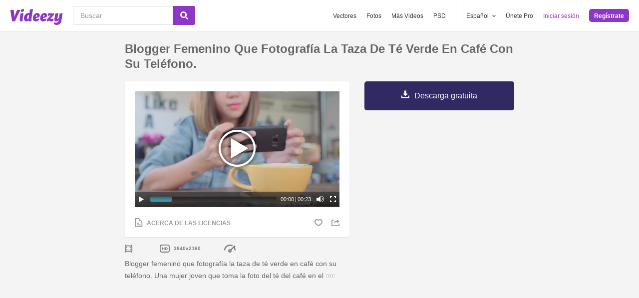

--- FILE ---
content_type: text/html; charset=utf-8
request_url: https://es.videezy.com/abstracto/34117-blogger-femenino-que-fotografia-la-taza-de-te-verde-en-cafe-con-su-telefono
body_size: 47373
content:
<!DOCTYPE html>
<!--[if lt IE 7]>      <html lang="es" xmlns:fb="http://developers.facebook.com/schema/" xmlns:og="http://opengraphprotocol.org/schema/" class="no-js lt-ie9 lt-ie8 lt-ie7"> <![endif]-->
<!--[if IE 7]>         <html lang="es" xmlns:fb="http://developers.facebook.com/schema/" xmlns:og="http://opengraphprotocol.org/schema/" class="no-js lt-ie9 lt-ie8"> <![endif]-->
<!--[if IE 8]>         <html lang="es" xmlns:fb="http://developers.facebook.com/schema/" xmlns:og="http://opengraphprotocol.org/schema/" class="no-js lt-ie9"> <![endif]-->
<!--[if IE 9]>         <html lang="es" xmlns:fb="http://developers.facebook.com/schema/" xmlns:og="http://opengraphprotocol.org/schema/" class="no-js ie9"> <![endif]-->
<!--[if gt IE 9]><!--> <html lang="es" xmlns:fb="http://developers.facebook.com/schema/" xmlns:og="http://opengraphprotocol.org/schema/" class="no-js"> <!--<![endif]-->
  <head>
	  <script type="text/javascript">window.country_code = "US";window.remote_ip_address = '18.188.78.142'</script>
        <link rel="alternate" href="https://www.videezy.com/abstract/34117-female-blogger-photographing-green-tea-cup-in-cafe-with-her-phone" hreflang="en" />
    <link rel="alternate" href="https://es.videezy.com/abstracto/34117-blogger-femenino-que-fotografia-la-taza-de-te-verde-en-cafe-con-su-telefono" hreflang="es" />
    <link rel="alternate" href="https://pt.videezy.com/abstrato/34117-blogger-femea-que-fotografa-o-copo-de-cha-verde-no-cafe-com-seu-telefone" hreflang="pt-BR" />
    <link rel="alternate" href="https://de.videezy.com/abstrakt/34117-weiblicher-blogger-der-schale-des-grunen-tees-im-cafe-mit-ihrem-telefon-fotografiert" hreflang="de" />
    <link rel="alternate" href="https://fr.videezy.com/abstrait/34117-une-blogueuse-photographiant-une-tasse-de-the-vert-au-cafe-avec-son-telephone" hreflang="fr" />
    <link rel="alternate" href="https://nl.videezy.com/abstract/34117-vrouwelijke-blogger-die-groene-theekop-in-koffie-met-haar-telefoon-fotografeert" hreflang="nl" />
    <link rel="alternate" href="https://sv.videezy.com/abstrakt/34117-kvinna-blogger-fotograferar-gront-te-kopp-i-kafe-med-sin-telefon" hreflang="sv" />
    <link rel="alternate" href="https://www.videezy.com/abstract/34117-female-blogger-photographing-green-tea-cup-in-cafe-with-her-phone" hreflang="x-default" />

    
    <link rel="dns-prefetch" href="//static.videezy.com">
    <meta charset="utf-8">
    <meta http-equiv="X-UA-Compatible" content="IE=edge,chrome=1">
<script>window.NREUM||(NREUM={});NREUM.info={"beacon":"bam.nr-data.net","errorBeacon":"bam.nr-data.net","licenseKey":"NRJS-6fe743bca7c08af9706","applicationID":"1522058124","transactionName":"dlhbEktaXQ5XFx1CVUZYQBRaUEJNQQ1dRw==","queueTime":0,"applicationTime":183,"agent":""}</script>
<script>(window.NREUM||(NREUM={})).init={privacy:{cookies_enabled:true},ajax:{deny_list:["bam.nr-data.net"]},feature_flags:["soft_nav"],distributed_tracing:{enabled:true}};(window.NREUM||(NREUM={})).loader_config={agentID:"1588943734",accountID:"3265067",trustKey:"3265067",xpid:"VwQBVFZVDxABUVNQBwQPV1YF",licenseKey:"NRJS-6fe743bca7c08af9706",applicationID:"1522058124",browserID:"1588943734"};;/*! For license information please see nr-loader-spa-1.308.0.min.js.LICENSE.txt */
(()=>{var e,t,r={384:(e,t,r)=>{"use strict";r.d(t,{NT:()=>a,US:()=>u,Zm:()=>o,bQ:()=>d,dV:()=>c,pV:()=>l});var n=r(6154),i=r(1863),s=r(1910);const a={beacon:"bam.nr-data.net",errorBeacon:"bam.nr-data.net"};function o(){return n.gm.NREUM||(n.gm.NREUM={}),void 0===n.gm.newrelic&&(n.gm.newrelic=n.gm.NREUM),n.gm.NREUM}function c(){let e=o();return e.o||(e.o={ST:n.gm.setTimeout,SI:n.gm.setImmediate||n.gm.setInterval,CT:n.gm.clearTimeout,XHR:n.gm.XMLHttpRequest,REQ:n.gm.Request,EV:n.gm.Event,PR:n.gm.Promise,MO:n.gm.MutationObserver,FETCH:n.gm.fetch,WS:n.gm.WebSocket},(0,s.i)(...Object.values(e.o))),e}function d(e,t){let r=o();r.initializedAgents??={},t.initializedAt={ms:(0,i.t)(),date:new Date},r.initializedAgents[e]=t}function u(e,t){o()[e]=t}function l(){return function(){let e=o();const t=e.info||{};e.info={beacon:a.beacon,errorBeacon:a.errorBeacon,...t}}(),function(){let e=o();const t=e.init||{};e.init={...t}}(),c(),function(){let e=o();const t=e.loader_config||{};e.loader_config={...t}}(),o()}},782:(e,t,r)=>{"use strict";r.d(t,{T:()=>n});const n=r(860).K7.pageViewTiming},860:(e,t,r)=>{"use strict";r.d(t,{$J:()=>u,K7:()=>c,P3:()=>d,XX:()=>i,Yy:()=>o,df:()=>s,qY:()=>n,v4:()=>a});const n="events",i="jserrors",s="browser/blobs",a="rum",o="browser/logs",c={ajax:"ajax",genericEvents:"generic_events",jserrors:i,logging:"logging",metrics:"metrics",pageAction:"page_action",pageViewEvent:"page_view_event",pageViewTiming:"page_view_timing",sessionReplay:"session_replay",sessionTrace:"session_trace",softNav:"soft_navigations",spa:"spa"},d={[c.pageViewEvent]:1,[c.pageViewTiming]:2,[c.metrics]:3,[c.jserrors]:4,[c.spa]:5,[c.ajax]:6,[c.sessionTrace]:7,[c.softNav]:8,[c.sessionReplay]:9,[c.logging]:10,[c.genericEvents]:11},u={[c.pageViewEvent]:a,[c.pageViewTiming]:n,[c.ajax]:n,[c.spa]:n,[c.softNav]:n,[c.metrics]:i,[c.jserrors]:i,[c.sessionTrace]:s,[c.sessionReplay]:s,[c.logging]:o,[c.genericEvents]:"ins"}},944:(e,t,r)=>{"use strict";r.d(t,{R:()=>i});var n=r(3241);function i(e,t){"function"==typeof console.debug&&(console.debug("New Relic Warning: https://github.com/newrelic/newrelic-browser-agent/blob/main/docs/warning-codes.md#".concat(e),t),(0,n.W)({agentIdentifier:null,drained:null,type:"data",name:"warn",feature:"warn",data:{code:e,secondary:t}}))}},993:(e,t,r)=>{"use strict";r.d(t,{A$:()=>s,ET:()=>a,TZ:()=>o,p_:()=>i});var n=r(860);const i={ERROR:"ERROR",WARN:"WARN",INFO:"INFO",DEBUG:"DEBUG",TRACE:"TRACE"},s={OFF:0,ERROR:1,WARN:2,INFO:3,DEBUG:4,TRACE:5},a="log",o=n.K7.logging},1541:(e,t,r)=>{"use strict";r.d(t,{U:()=>i,f:()=>n});const n={MFE:"MFE",BA:"BA"};function i(e,t){if(2!==t?.harvestEndpointVersion)return{};const r=t.agentRef.runtime.appMetadata.agents[0].entityGuid;return e?{"source.id":e.id,"source.name":e.name,"source.type":e.type,"parent.id":e.parent?.id||r,"parent.type":e.parent?.type||n.BA}:{"entity.guid":r,appId:t.agentRef.info.applicationID}}},1687:(e,t,r)=>{"use strict";r.d(t,{Ak:()=>d,Ze:()=>h,x3:()=>u});var n=r(3241),i=r(7836),s=r(3606),a=r(860),o=r(2646);const c={};function d(e,t){const r={staged:!1,priority:a.P3[t]||0};l(e),c[e].get(t)||c[e].set(t,r)}function u(e,t){e&&c[e]&&(c[e].get(t)&&c[e].delete(t),p(e,t,!1),c[e].size&&f(e))}function l(e){if(!e)throw new Error("agentIdentifier required");c[e]||(c[e]=new Map)}function h(e="",t="feature",r=!1){if(l(e),!e||!c[e].get(t)||r)return p(e,t);c[e].get(t).staged=!0,f(e)}function f(e){const t=Array.from(c[e]);t.every(([e,t])=>t.staged)&&(t.sort((e,t)=>e[1].priority-t[1].priority),t.forEach(([t])=>{c[e].delete(t),p(e,t)}))}function p(e,t,r=!0){const a=e?i.ee.get(e):i.ee,c=s.i.handlers;if(!a.aborted&&a.backlog&&c){if((0,n.W)({agentIdentifier:e,type:"lifecycle",name:"drain",feature:t}),r){const e=a.backlog[t],r=c[t];if(r){for(let t=0;e&&t<e.length;++t)g(e[t],r);Object.entries(r).forEach(([e,t])=>{Object.values(t||{}).forEach(t=>{t[0]?.on&&t[0]?.context()instanceof o.y&&t[0].on(e,t[1])})})}}a.isolatedBacklog||delete c[t],a.backlog[t]=null,a.emit("drain-"+t,[])}}function g(e,t){var r=e[1];Object.values(t[r]||{}).forEach(t=>{var r=e[0];if(t[0]===r){var n=t[1],i=e[3],s=e[2];n.apply(i,s)}})}},1738:(e,t,r)=>{"use strict";r.d(t,{U:()=>f,Y:()=>h});var n=r(3241),i=r(9908),s=r(1863),a=r(944),o=r(5701),c=r(3969),d=r(8362),u=r(860),l=r(4261);function h(e,t,r,s){const h=s||r;!h||h[e]&&h[e]!==d.d.prototype[e]||(h[e]=function(){(0,i.p)(c.xV,["API/"+e+"/called"],void 0,u.K7.metrics,r.ee),(0,n.W)({agentIdentifier:r.agentIdentifier,drained:!!o.B?.[r.agentIdentifier],type:"data",name:"api",feature:l.Pl+e,data:{}});try{return t.apply(this,arguments)}catch(e){(0,a.R)(23,e)}})}function f(e,t,r,n,a){const o=e.info;null===r?delete o.jsAttributes[t]:o.jsAttributes[t]=r,(a||null===r)&&(0,i.p)(l.Pl+n,[(0,s.t)(),t,r],void 0,"session",e.ee)}},1741:(e,t,r)=>{"use strict";r.d(t,{W:()=>s});var n=r(944),i=r(4261);class s{#e(e,...t){if(this[e]!==s.prototype[e])return this[e](...t);(0,n.R)(35,e)}addPageAction(e,t){return this.#e(i.hG,e,t)}register(e){return this.#e(i.eY,e)}recordCustomEvent(e,t){return this.#e(i.fF,e,t)}setPageViewName(e,t){return this.#e(i.Fw,e,t)}setCustomAttribute(e,t,r){return this.#e(i.cD,e,t,r)}noticeError(e,t){return this.#e(i.o5,e,t)}setUserId(e,t=!1){return this.#e(i.Dl,e,t)}setApplicationVersion(e){return this.#e(i.nb,e)}setErrorHandler(e){return this.#e(i.bt,e)}addRelease(e,t){return this.#e(i.k6,e,t)}log(e,t){return this.#e(i.$9,e,t)}start(){return this.#e(i.d3)}finished(e){return this.#e(i.BL,e)}recordReplay(){return this.#e(i.CH)}pauseReplay(){return this.#e(i.Tb)}addToTrace(e){return this.#e(i.U2,e)}setCurrentRouteName(e){return this.#e(i.PA,e)}interaction(e){return this.#e(i.dT,e)}wrapLogger(e,t,r){return this.#e(i.Wb,e,t,r)}measure(e,t){return this.#e(i.V1,e,t)}consent(e){return this.#e(i.Pv,e)}}},1863:(e,t,r)=>{"use strict";function n(){return Math.floor(performance.now())}r.d(t,{t:()=>n})},1910:(e,t,r)=>{"use strict";r.d(t,{i:()=>s});var n=r(944);const i=new Map;function s(...e){return e.every(e=>{if(i.has(e))return i.get(e);const t="function"==typeof e?e.toString():"",r=t.includes("[native code]"),s=t.includes("nrWrapper");return r||s||(0,n.R)(64,e?.name||t),i.set(e,r),r})}},2555:(e,t,r)=>{"use strict";r.d(t,{D:()=>o,f:()=>a});var n=r(384),i=r(8122);const s={beacon:n.NT.beacon,errorBeacon:n.NT.errorBeacon,licenseKey:void 0,applicationID:void 0,sa:void 0,queueTime:void 0,applicationTime:void 0,ttGuid:void 0,user:void 0,account:void 0,product:void 0,extra:void 0,jsAttributes:{},userAttributes:void 0,atts:void 0,transactionName:void 0,tNamePlain:void 0};function a(e){try{return!!e.licenseKey&&!!e.errorBeacon&&!!e.applicationID}catch(e){return!1}}const o=e=>(0,i.a)(e,s)},2614:(e,t,r)=>{"use strict";r.d(t,{BB:()=>a,H3:()=>n,g:()=>d,iL:()=>c,tS:()=>o,uh:()=>i,wk:()=>s});const n="NRBA",i="SESSION",s=144e5,a=18e5,o={STARTED:"session-started",PAUSE:"session-pause",RESET:"session-reset",RESUME:"session-resume",UPDATE:"session-update"},c={SAME_TAB:"same-tab",CROSS_TAB:"cross-tab"},d={OFF:0,FULL:1,ERROR:2}},2646:(e,t,r)=>{"use strict";r.d(t,{y:()=>n});class n{constructor(e){this.contextId=e}}},2843:(e,t,r)=>{"use strict";r.d(t,{G:()=>s,u:()=>i});var n=r(3878);function i(e,t=!1,r,i){(0,n.DD)("visibilitychange",function(){if(t)return void("hidden"===document.visibilityState&&e());e(document.visibilityState)},r,i)}function s(e,t,r){(0,n.sp)("pagehide",e,t,r)}},3241:(e,t,r)=>{"use strict";r.d(t,{W:()=>s});var n=r(6154);const i="newrelic";function s(e={}){try{n.gm.dispatchEvent(new CustomEvent(i,{detail:e}))}catch(e){}}},3304:(e,t,r)=>{"use strict";r.d(t,{A:()=>s});var n=r(7836);const i=()=>{const e=new WeakSet;return(t,r)=>{if("object"==typeof r&&null!==r){if(e.has(r))return;e.add(r)}return r}};function s(e){try{return JSON.stringify(e,i())??""}catch(e){try{n.ee.emit("internal-error",[e])}catch(e){}return""}}},3333:(e,t,r)=>{"use strict";r.d(t,{$v:()=>u,TZ:()=>n,Xh:()=>c,Zp:()=>i,kd:()=>d,mq:()=>o,nf:()=>a,qN:()=>s});const n=r(860).K7.genericEvents,i=["auxclick","click","copy","keydown","paste","scrollend"],s=["focus","blur"],a=4,o=1e3,c=2e3,d=["PageAction","UserAction","BrowserPerformance"],u={RESOURCES:"experimental.resources",REGISTER:"register"}},3434:(e,t,r)=>{"use strict";r.d(t,{Jt:()=>s,YM:()=>d});var n=r(7836),i=r(5607);const s="nr@original:".concat(i.W),a=50;var o=Object.prototype.hasOwnProperty,c=!1;function d(e,t){return e||(e=n.ee),r.inPlace=function(e,t,n,i,s){n||(n="");const a="-"===n.charAt(0);for(let o=0;o<t.length;o++){const c=t[o],d=e[c];l(d)||(e[c]=r(d,a?c+n:n,i,c,s))}},r.flag=s,r;function r(t,r,n,c,d){return l(t)?t:(r||(r=""),nrWrapper[s]=t,function(e,t,r){if(Object.defineProperty&&Object.keys)try{return Object.keys(e).forEach(function(r){Object.defineProperty(t,r,{get:function(){return e[r]},set:function(t){return e[r]=t,t}})}),t}catch(e){u([e],r)}for(var n in e)o.call(e,n)&&(t[n]=e[n])}(t,nrWrapper,e),nrWrapper);function nrWrapper(){var s,o,l,h;let f;try{o=this,s=[...arguments],l="function"==typeof n?n(s,o):n||{}}catch(t){u([t,"",[s,o,c],l],e)}i(r+"start",[s,o,c],l,d);const p=performance.now();let g;try{return h=t.apply(o,s),g=performance.now(),h}catch(e){throw g=performance.now(),i(r+"err",[s,o,e],l,d),f=e,f}finally{const e=g-p,t={start:p,end:g,duration:e,isLongTask:e>=a,methodName:c,thrownError:f};t.isLongTask&&i("long-task",[t,o],l,d),i(r+"end",[s,o,h],l,d)}}}function i(r,n,i,s){if(!c||t){var a=c;c=!0;try{e.emit(r,n,i,t,s)}catch(t){u([t,r,n,i],e)}c=a}}}function u(e,t){t||(t=n.ee);try{t.emit("internal-error",e)}catch(e){}}function l(e){return!(e&&"function"==typeof e&&e.apply&&!e[s])}},3606:(e,t,r)=>{"use strict";r.d(t,{i:()=>s});var n=r(9908);s.on=a;var i=s.handlers={};function s(e,t,r,s){a(s||n.d,i,e,t,r)}function a(e,t,r,i,s){s||(s="feature"),e||(e=n.d);var a=t[s]=t[s]||{};(a[r]=a[r]||[]).push([e,i])}},3738:(e,t,r)=>{"use strict";r.d(t,{He:()=>i,Kp:()=>o,Lc:()=>d,Rz:()=>u,TZ:()=>n,bD:()=>s,d3:()=>a,jx:()=>l,sl:()=>h,uP:()=>c});const n=r(860).K7.sessionTrace,i="bstResource",s="resource",a="-start",o="-end",c="fn"+a,d="fn"+o,u="pushState",l=1e3,h=3e4},3785:(e,t,r)=>{"use strict";r.d(t,{R:()=>c,b:()=>d});var n=r(9908),i=r(1863),s=r(860),a=r(3969),o=r(993);function c(e,t,r={},c=o.p_.INFO,d=!0,u,l=(0,i.t)()){(0,n.p)(a.xV,["API/logging/".concat(c.toLowerCase(),"/called")],void 0,s.K7.metrics,e),(0,n.p)(o.ET,[l,t,r,c,d,u],void 0,s.K7.logging,e)}function d(e){return"string"==typeof e&&Object.values(o.p_).some(t=>t===e.toUpperCase().trim())}},3878:(e,t,r)=>{"use strict";function n(e,t){return{capture:e,passive:!1,signal:t}}function i(e,t,r=!1,i){window.addEventListener(e,t,n(r,i))}function s(e,t,r=!1,i){document.addEventListener(e,t,n(r,i))}r.d(t,{DD:()=>s,jT:()=>n,sp:()=>i})},3962:(e,t,r)=>{"use strict";r.d(t,{AM:()=>a,O2:()=>l,OV:()=>s,Qu:()=>h,TZ:()=>c,ih:()=>f,pP:()=>o,t1:()=>u,tC:()=>i,wD:()=>d});var n=r(860);const i=["click","keydown","submit"],s="popstate",a="api",o="initialPageLoad",c=n.K7.softNav,d=5e3,u=500,l={INITIAL_PAGE_LOAD:"",ROUTE_CHANGE:1,UNSPECIFIED:2},h={INTERACTION:1,AJAX:2,CUSTOM_END:3,CUSTOM_TRACER:4},f={IP:"in progress",PF:"pending finish",FIN:"finished",CAN:"cancelled"}},3969:(e,t,r)=>{"use strict";r.d(t,{TZ:()=>n,XG:()=>o,rs:()=>i,xV:()=>a,z_:()=>s});const n=r(860).K7.metrics,i="sm",s="cm",a="storeSupportabilityMetrics",o="storeEventMetrics"},4234:(e,t,r)=>{"use strict";r.d(t,{W:()=>s});var n=r(7836),i=r(1687);class s{constructor(e,t){this.agentIdentifier=e,this.ee=n.ee.get(e),this.featureName=t,this.blocked=!1}deregisterDrain(){(0,i.x3)(this.agentIdentifier,this.featureName)}}},4261:(e,t,r)=>{"use strict";r.d(t,{$9:()=>u,BL:()=>c,CH:()=>p,Dl:()=>R,Fw:()=>w,PA:()=>v,Pl:()=>n,Pv:()=>A,Tb:()=>h,U2:()=>a,V1:()=>E,Wb:()=>T,bt:()=>y,cD:()=>b,d3:()=>x,dT:()=>d,eY:()=>g,fF:()=>f,hG:()=>s,hw:()=>i,k6:()=>o,nb:()=>m,o5:()=>l});const n="api-",i=n+"ixn-",s="addPageAction",a="addToTrace",o="addRelease",c="finished",d="interaction",u="log",l="noticeError",h="pauseReplay",f="recordCustomEvent",p="recordReplay",g="register",m="setApplicationVersion",v="setCurrentRouteName",b="setCustomAttribute",y="setErrorHandler",w="setPageViewName",R="setUserId",x="start",T="wrapLogger",E="measure",A="consent"},5205:(e,t,r)=>{"use strict";r.d(t,{j:()=>S});var n=r(384),i=r(1741);var s=r(2555),a=r(3333);const o=e=>{if(!e||"string"!=typeof e)return!1;try{document.createDocumentFragment().querySelector(e)}catch{return!1}return!0};var c=r(2614),d=r(944),u=r(8122);const l="[data-nr-mask]",h=e=>(0,u.a)(e,(()=>{const e={feature_flags:[],experimental:{allow_registered_children:!1,resources:!1},mask_selector:"*",block_selector:"[data-nr-block]",mask_input_options:{color:!1,date:!1,"datetime-local":!1,email:!1,month:!1,number:!1,range:!1,search:!1,tel:!1,text:!1,time:!1,url:!1,week:!1,textarea:!1,select:!1,password:!0}};return{ajax:{deny_list:void 0,block_internal:!0,enabled:!0,autoStart:!0},api:{get allow_registered_children(){return e.feature_flags.includes(a.$v.REGISTER)||e.experimental.allow_registered_children},set allow_registered_children(t){e.experimental.allow_registered_children=t},duplicate_registered_data:!1},browser_consent_mode:{enabled:!1},distributed_tracing:{enabled:void 0,exclude_newrelic_header:void 0,cors_use_newrelic_header:void 0,cors_use_tracecontext_headers:void 0,allowed_origins:void 0},get feature_flags(){return e.feature_flags},set feature_flags(t){e.feature_flags=t},generic_events:{enabled:!0,autoStart:!0},harvest:{interval:30},jserrors:{enabled:!0,autoStart:!0},logging:{enabled:!0,autoStart:!0},metrics:{enabled:!0,autoStart:!0},obfuscate:void 0,page_action:{enabled:!0},page_view_event:{enabled:!0,autoStart:!0},page_view_timing:{enabled:!0,autoStart:!0},performance:{capture_marks:!1,capture_measures:!1,capture_detail:!0,resources:{get enabled(){return e.feature_flags.includes(a.$v.RESOURCES)||e.experimental.resources},set enabled(t){e.experimental.resources=t},asset_types:[],first_party_domains:[],ignore_newrelic:!0}},privacy:{cookies_enabled:!0},proxy:{assets:void 0,beacon:void 0},session:{expiresMs:c.wk,inactiveMs:c.BB},session_replay:{autoStart:!0,enabled:!1,preload:!1,sampling_rate:10,error_sampling_rate:100,collect_fonts:!1,inline_images:!1,fix_stylesheets:!0,mask_all_inputs:!0,get mask_text_selector(){return e.mask_selector},set mask_text_selector(t){o(t)?e.mask_selector="".concat(t,",").concat(l):""===t||null===t?e.mask_selector=l:(0,d.R)(5,t)},get block_class(){return"nr-block"},get ignore_class(){return"nr-ignore"},get mask_text_class(){return"nr-mask"},get block_selector(){return e.block_selector},set block_selector(t){o(t)?e.block_selector+=",".concat(t):""!==t&&(0,d.R)(6,t)},get mask_input_options(){return e.mask_input_options},set mask_input_options(t){t&&"object"==typeof t?e.mask_input_options={...t,password:!0}:(0,d.R)(7,t)}},session_trace:{enabled:!0,autoStart:!0},soft_navigations:{enabled:!0,autoStart:!0},spa:{enabled:!0,autoStart:!0},ssl:void 0,user_actions:{enabled:!0,elementAttributes:["id","className","tagName","type"]}}})());var f=r(6154),p=r(9324);let g=0;const m={buildEnv:p.F3,distMethod:p.Xs,version:p.xv,originTime:f.WN},v={consented:!1},b={appMetadata:{},get consented(){return this.session?.state?.consent||v.consented},set consented(e){v.consented=e},customTransaction:void 0,denyList:void 0,disabled:!1,harvester:void 0,isolatedBacklog:!1,isRecording:!1,loaderType:void 0,maxBytes:3e4,obfuscator:void 0,onerror:void 0,ptid:void 0,releaseIds:{},session:void 0,timeKeeper:void 0,registeredEntities:[],jsAttributesMetadata:{bytes:0},get harvestCount(){return++g}},y=e=>{const t=(0,u.a)(e,b),r=Object.keys(m).reduce((e,t)=>(e[t]={value:m[t],writable:!1,configurable:!0,enumerable:!0},e),{});return Object.defineProperties(t,r)};var w=r(5701);const R=e=>{const t=e.startsWith("http");e+="/",r.p=t?e:"https://"+e};var x=r(7836),T=r(3241);const E={accountID:void 0,trustKey:void 0,agentID:void 0,licenseKey:void 0,applicationID:void 0,xpid:void 0},A=e=>(0,u.a)(e,E),_=new Set;function S(e,t={},r,a){let{init:o,info:c,loader_config:d,runtime:u={},exposed:l=!0}=t;if(!c){const e=(0,n.pV)();o=e.init,c=e.info,d=e.loader_config}e.init=h(o||{}),e.loader_config=A(d||{}),c.jsAttributes??={},f.bv&&(c.jsAttributes.isWorker=!0),e.info=(0,s.D)(c);const p=e.init,g=[c.beacon,c.errorBeacon];_.has(e.agentIdentifier)||(p.proxy.assets&&(R(p.proxy.assets),g.push(p.proxy.assets)),p.proxy.beacon&&g.push(p.proxy.beacon),e.beacons=[...g],function(e){const t=(0,n.pV)();Object.getOwnPropertyNames(i.W.prototype).forEach(r=>{const n=i.W.prototype[r];if("function"!=typeof n||"constructor"===n)return;let s=t[r];e[r]&&!1!==e.exposed&&"micro-agent"!==e.runtime?.loaderType&&(t[r]=(...t)=>{const n=e[r](...t);return s?s(...t):n})})}(e),(0,n.US)("activatedFeatures",w.B)),u.denyList=[...p.ajax.deny_list||[],...p.ajax.block_internal?g:[]],u.ptid=e.agentIdentifier,u.loaderType=r,e.runtime=y(u),_.has(e.agentIdentifier)||(e.ee=x.ee.get(e.agentIdentifier),e.exposed=l,(0,T.W)({agentIdentifier:e.agentIdentifier,drained:!!w.B?.[e.agentIdentifier],type:"lifecycle",name:"initialize",feature:void 0,data:e.config})),_.add(e.agentIdentifier)}},5270:(e,t,r)=>{"use strict";r.d(t,{Aw:()=>a,SR:()=>s,rF:()=>o});var n=r(384),i=r(7767);function s(e){return!!(0,n.dV)().o.MO&&(0,i.V)(e)&&!0===e?.session_trace.enabled}function a(e){return!0===e?.session_replay.preload&&s(e)}function o(e,t){try{if("string"==typeof t?.type){if("password"===t.type.toLowerCase())return"*".repeat(e?.length||0);if(void 0!==t?.dataset?.nrUnmask||t?.classList?.contains("nr-unmask"))return e}}catch(e){}return"string"==typeof e?e.replace(/[\S]/g,"*"):"*".repeat(e?.length||0)}},5289:(e,t,r)=>{"use strict";r.d(t,{GG:()=>a,Qr:()=>c,sB:()=>o});var n=r(3878),i=r(6389);function s(){return"undefined"==typeof document||"complete"===document.readyState}function a(e,t){if(s())return e();const r=(0,i.J)(e),a=setInterval(()=>{s()&&(clearInterval(a),r())},500);(0,n.sp)("load",r,t)}function o(e){if(s())return e();(0,n.DD)("DOMContentLoaded",e)}function c(e){if(s())return e();(0,n.sp)("popstate",e)}},5607:(e,t,r)=>{"use strict";r.d(t,{W:()=>n});const n=(0,r(9566).bz)()},5701:(e,t,r)=>{"use strict";r.d(t,{B:()=>s,t:()=>a});var n=r(3241);const i=new Set,s={};function a(e,t){const r=t.agentIdentifier;s[r]??={},e&&"object"==typeof e&&(i.has(r)||(t.ee.emit("rumresp",[e]),s[r]=e,i.add(r),(0,n.W)({agentIdentifier:r,loaded:!0,drained:!0,type:"lifecycle",name:"load",feature:void 0,data:e})))}},6154:(e,t,r)=>{"use strict";r.d(t,{OF:()=>d,RI:()=>i,WN:()=>h,bv:()=>s,eN:()=>f,gm:()=>a,lR:()=>l,m:()=>c,mw:()=>o,sb:()=>u});var n=r(1863);const i="undefined"!=typeof window&&!!window.document,s="undefined"!=typeof WorkerGlobalScope&&("undefined"!=typeof self&&self instanceof WorkerGlobalScope&&self.navigator instanceof WorkerNavigator||"undefined"!=typeof globalThis&&globalThis instanceof WorkerGlobalScope&&globalThis.navigator instanceof WorkerNavigator),a=i?window:"undefined"!=typeof WorkerGlobalScope&&("undefined"!=typeof self&&self instanceof WorkerGlobalScope&&self||"undefined"!=typeof globalThis&&globalThis instanceof WorkerGlobalScope&&globalThis),o=Boolean("hidden"===a?.document?.visibilityState),c=""+a?.location,d=/iPad|iPhone|iPod/.test(a.navigator?.userAgent),u=d&&"undefined"==typeof SharedWorker,l=(()=>{const e=a.navigator?.userAgent?.match(/Firefox[/\s](\d+\.\d+)/);return Array.isArray(e)&&e.length>=2?+e[1]:0})(),h=Date.now()-(0,n.t)(),f=()=>"undefined"!=typeof PerformanceNavigationTiming&&a?.performance?.getEntriesByType("navigation")?.[0]?.responseStart},6344:(e,t,r)=>{"use strict";r.d(t,{BB:()=>u,Qb:()=>l,TZ:()=>i,Ug:()=>a,Vh:()=>s,_s:()=>o,bc:()=>d,yP:()=>c});var n=r(2614);const i=r(860).K7.sessionReplay,s="errorDuringReplay",a=.12,o={DomContentLoaded:0,Load:1,FullSnapshot:2,IncrementalSnapshot:3,Meta:4,Custom:5},c={[n.g.ERROR]:15e3,[n.g.FULL]:3e5,[n.g.OFF]:0},d={RESET:{message:"Session was reset",sm:"Reset"},IMPORT:{message:"Recorder failed to import",sm:"Import"},TOO_MANY:{message:"429: Too Many Requests",sm:"Too-Many"},TOO_BIG:{message:"Payload was too large",sm:"Too-Big"},CROSS_TAB:{message:"Session Entity was set to OFF on another tab",sm:"Cross-Tab"},ENTITLEMENTS:{message:"Session Replay is not allowed and will not be started",sm:"Entitlement"}},u=5e3,l={API:"api",RESUME:"resume",SWITCH_TO_FULL:"switchToFull",INITIALIZE:"initialize",PRELOAD:"preload"}},6389:(e,t,r)=>{"use strict";function n(e,t=500,r={}){const n=r?.leading||!1;let i;return(...r)=>{n&&void 0===i&&(e.apply(this,r),i=setTimeout(()=>{i=clearTimeout(i)},t)),n||(clearTimeout(i),i=setTimeout(()=>{e.apply(this,r)},t))}}function i(e){let t=!1;return(...r)=>{t||(t=!0,e.apply(this,r))}}r.d(t,{J:()=>i,s:()=>n})},6630:(e,t,r)=>{"use strict";r.d(t,{T:()=>n});const n=r(860).K7.pageViewEvent},6774:(e,t,r)=>{"use strict";r.d(t,{T:()=>n});const n=r(860).K7.jserrors},7295:(e,t,r)=>{"use strict";r.d(t,{Xv:()=>a,gX:()=>i,iW:()=>s});var n=[];function i(e){if(!e||s(e))return!1;if(0===n.length)return!0;if("*"===n[0].hostname)return!1;for(var t=0;t<n.length;t++){var r=n[t];if(r.hostname.test(e.hostname)&&r.pathname.test(e.pathname))return!1}return!0}function s(e){return void 0===e.hostname}function a(e){if(n=[],e&&e.length)for(var t=0;t<e.length;t++){let r=e[t];if(!r)continue;if("*"===r)return void(n=[{hostname:"*"}]);0===r.indexOf("http://")?r=r.substring(7):0===r.indexOf("https://")&&(r=r.substring(8));const i=r.indexOf("/");let s,a;i>0?(s=r.substring(0,i),a=r.substring(i)):(s=r,a="*");let[c]=s.split(":");n.push({hostname:o(c),pathname:o(a,!0)})}}function o(e,t=!1){const r=e.replace(/[.+?^${}()|[\]\\]/g,e=>"\\"+e).replace(/\*/g,".*?");return new RegExp((t?"^":"")+r+"$")}},7485:(e,t,r)=>{"use strict";r.d(t,{D:()=>i});var n=r(6154);function i(e){if(0===(e||"").indexOf("data:"))return{protocol:"data"};try{const t=new URL(e,location.href),r={port:t.port,hostname:t.hostname,pathname:t.pathname,search:t.search,protocol:t.protocol.slice(0,t.protocol.indexOf(":")),sameOrigin:t.protocol===n.gm?.location?.protocol&&t.host===n.gm?.location?.host};return r.port&&""!==r.port||("http:"===t.protocol&&(r.port="80"),"https:"===t.protocol&&(r.port="443")),r.pathname&&""!==r.pathname?r.pathname.startsWith("/")||(r.pathname="/".concat(r.pathname)):r.pathname="/",r}catch(e){return{}}}},7699:(e,t,r)=>{"use strict";r.d(t,{It:()=>s,KC:()=>o,No:()=>i,qh:()=>a});var n=r(860);const i=16e3,s=1e6,a="SESSION_ERROR",o={[n.K7.logging]:!0,[n.K7.genericEvents]:!1,[n.K7.jserrors]:!1,[n.K7.ajax]:!1}},7767:(e,t,r)=>{"use strict";r.d(t,{V:()=>i});var n=r(6154);const i=e=>n.RI&&!0===e?.privacy.cookies_enabled},7836:(e,t,r)=>{"use strict";r.d(t,{P:()=>o,ee:()=>c});var n=r(384),i=r(8990),s=r(2646),a=r(5607);const o="nr@context:".concat(a.W),c=function e(t,r){var n={},a={},u={},l=!1;try{l=16===r.length&&d.initializedAgents?.[r]?.runtime.isolatedBacklog}catch(e){}var h={on:p,addEventListener:p,removeEventListener:function(e,t){var r=n[e];if(!r)return;for(var i=0;i<r.length;i++)r[i]===t&&r.splice(i,1)},emit:function(e,r,n,i,s){!1!==s&&(s=!0);if(c.aborted&&!i)return;t&&s&&t.emit(e,r,n);var o=f(n);g(e).forEach(e=>{e.apply(o,r)});var d=v()[a[e]];d&&d.push([h,e,r,o]);return o},get:m,listeners:g,context:f,buffer:function(e,t){const r=v();if(t=t||"feature",h.aborted)return;Object.entries(e||{}).forEach(([e,n])=>{a[n]=t,t in r||(r[t]=[])})},abort:function(){h._aborted=!0,Object.keys(h.backlog).forEach(e=>{delete h.backlog[e]})},isBuffering:function(e){return!!v()[a[e]]},debugId:r,backlog:l?{}:t&&"object"==typeof t.backlog?t.backlog:{},isolatedBacklog:l};return Object.defineProperty(h,"aborted",{get:()=>{let e=h._aborted||!1;return e||(t&&(e=t.aborted),e)}}),h;function f(e){return e&&e instanceof s.y?e:e?(0,i.I)(e,o,()=>new s.y(o)):new s.y(o)}function p(e,t){n[e]=g(e).concat(t)}function g(e){return n[e]||[]}function m(t){return u[t]=u[t]||e(h,t)}function v(){return h.backlog}}(void 0,"globalEE"),d=(0,n.Zm)();d.ee||(d.ee=c)},8122:(e,t,r)=>{"use strict";r.d(t,{a:()=>i});var n=r(944);function i(e,t){try{if(!e||"object"!=typeof e)return(0,n.R)(3);if(!t||"object"!=typeof t)return(0,n.R)(4);const r=Object.create(Object.getPrototypeOf(t),Object.getOwnPropertyDescriptors(t)),s=0===Object.keys(r).length?e:r;for(let a in s)if(void 0!==e[a])try{if(null===e[a]){r[a]=null;continue}Array.isArray(e[a])&&Array.isArray(t[a])?r[a]=Array.from(new Set([...e[a],...t[a]])):"object"==typeof e[a]&&"object"==typeof t[a]?r[a]=i(e[a],t[a]):r[a]=e[a]}catch(e){r[a]||(0,n.R)(1,e)}return r}catch(e){(0,n.R)(2,e)}}},8139:(e,t,r)=>{"use strict";r.d(t,{u:()=>h});var n=r(7836),i=r(3434),s=r(8990),a=r(6154);const o={},c=a.gm.XMLHttpRequest,d="addEventListener",u="removeEventListener",l="nr@wrapped:".concat(n.P);function h(e){var t=function(e){return(e||n.ee).get("events")}(e);if(o[t.debugId]++)return t;o[t.debugId]=1;var r=(0,i.YM)(t,!0);function h(e){r.inPlace(e,[d,u],"-",p)}function p(e,t){return e[1]}return"getPrototypeOf"in Object&&(a.RI&&f(document,h),c&&f(c.prototype,h),f(a.gm,h)),t.on(d+"-start",function(e,t){var n=e[1];if(null!==n&&("function"==typeof n||"object"==typeof n)&&"newrelic"!==e[0]){var i=(0,s.I)(n,l,function(){var e={object:function(){if("function"!=typeof n.handleEvent)return;return n.handleEvent.apply(n,arguments)},function:n}[typeof n];return e?r(e,"fn-",null,e.name||"anonymous"):n});this.wrapped=e[1]=i}}),t.on(u+"-start",function(e){e[1]=this.wrapped||e[1]}),t}function f(e,t,...r){let n=e;for(;"object"==typeof n&&!Object.prototype.hasOwnProperty.call(n,d);)n=Object.getPrototypeOf(n);n&&t(n,...r)}},8362:(e,t,r)=>{"use strict";r.d(t,{d:()=>s});var n=r(9566),i=r(1741);class s extends i.W{agentIdentifier=(0,n.LA)(16)}},8374:(e,t,r)=>{r.nc=(()=>{try{return document?.currentScript?.nonce}catch(e){}return""})()},8990:(e,t,r)=>{"use strict";r.d(t,{I:()=>i});var n=Object.prototype.hasOwnProperty;function i(e,t,r){if(n.call(e,t))return e[t];var i=r();if(Object.defineProperty&&Object.keys)try{return Object.defineProperty(e,t,{value:i,writable:!0,enumerable:!1}),i}catch(e){}return e[t]=i,i}},9119:(e,t,r)=>{"use strict";r.d(t,{L:()=>s});var n=/([^?#]*)[^#]*(#[^?]*|$).*/,i=/([^?#]*)().*/;function s(e,t){return e?e.replace(t?n:i,"$1$2"):e}},9300:(e,t,r)=>{"use strict";r.d(t,{T:()=>n});const n=r(860).K7.ajax},9324:(e,t,r)=>{"use strict";r.d(t,{AJ:()=>a,F3:()=>i,Xs:()=>s,Yq:()=>o,xv:()=>n});const n="1.308.0",i="PROD",s="CDN",a="@newrelic/rrweb",o="1.0.1"},9566:(e,t,r)=>{"use strict";r.d(t,{LA:()=>o,ZF:()=>c,bz:()=>a,el:()=>d});var n=r(6154);const i="xxxxxxxx-xxxx-4xxx-yxxx-xxxxxxxxxxxx";function s(e,t){return e?15&e[t]:16*Math.random()|0}function a(){const e=n.gm?.crypto||n.gm?.msCrypto;let t,r=0;return e&&e.getRandomValues&&(t=e.getRandomValues(new Uint8Array(30))),i.split("").map(e=>"x"===e?s(t,r++).toString(16):"y"===e?(3&s()|8).toString(16):e).join("")}function o(e){const t=n.gm?.crypto||n.gm?.msCrypto;let r,i=0;t&&t.getRandomValues&&(r=t.getRandomValues(new Uint8Array(e)));const a=[];for(var o=0;o<e;o++)a.push(s(r,i++).toString(16));return a.join("")}function c(){return o(16)}function d(){return o(32)}},9908:(e,t,r)=>{"use strict";r.d(t,{d:()=>n,p:()=>i});var n=r(7836).ee.get("handle");function i(e,t,r,i,s){s?(s.buffer([e],i),s.emit(e,t,r)):(n.buffer([e],i),n.emit(e,t,r))}}},n={};function i(e){var t=n[e];if(void 0!==t)return t.exports;var s=n[e]={exports:{}};return r[e](s,s.exports,i),s.exports}i.m=r,i.d=(e,t)=>{for(var r in t)i.o(t,r)&&!i.o(e,r)&&Object.defineProperty(e,r,{enumerable:!0,get:t[r]})},i.f={},i.e=e=>Promise.all(Object.keys(i.f).reduce((t,r)=>(i.f[r](e,t),t),[])),i.u=e=>({212:"nr-spa-compressor",249:"nr-spa-recorder",478:"nr-spa"}[e]+"-1.308.0.min.js"),i.o=(e,t)=>Object.prototype.hasOwnProperty.call(e,t),e={},t="NRBA-1.308.0.PROD:",i.l=(r,n,s,a)=>{if(e[r])e[r].push(n);else{var o,c;if(void 0!==s)for(var d=document.getElementsByTagName("script"),u=0;u<d.length;u++){var l=d[u];if(l.getAttribute("src")==r||l.getAttribute("data-webpack")==t+s){o=l;break}}if(!o){c=!0;var h={478:"sha512-RSfSVnmHk59T/uIPbdSE0LPeqcEdF4/+XhfJdBuccH5rYMOEZDhFdtnh6X6nJk7hGpzHd9Ujhsy7lZEz/ORYCQ==",249:"sha512-ehJXhmntm85NSqW4MkhfQqmeKFulra3klDyY0OPDUE+sQ3GokHlPh1pmAzuNy//3j4ac6lzIbmXLvGQBMYmrkg==",212:"sha512-B9h4CR46ndKRgMBcK+j67uSR2RCnJfGefU+A7FrgR/k42ovXy5x/MAVFiSvFxuVeEk/pNLgvYGMp1cBSK/G6Fg=="};(o=document.createElement("script")).charset="utf-8",i.nc&&o.setAttribute("nonce",i.nc),o.setAttribute("data-webpack",t+s),o.src=r,0!==o.src.indexOf(window.location.origin+"/")&&(o.crossOrigin="anonymous"),h[a]&&(o.integrity=h[a])}e[r]=[n];var f=(t,n)=>{o.onerror=o.onload=null,clearTimeout(p);var i=e[r];if(delete e[r],o.parentNode&&o.parentNode.removeChild(o),i&&i.forEach(e=>e(n)),t)return t(n)},p=setTimeout(f.bind(null,void 0,{type:"timeout",target:o}),12e4);o.onerror=f.bind(null,o.onerror),o.onload=f.bind(null,o.onload),c&&document.head.appendChild(o)}},i.r=e=>{"undefined"!=typeof Symbol&&Symbol.toStringTag&&Object.defineProperty(e,Symbol.toStringTag,{value:"Module"}),Object.defineProperty(e,"__esModule",{value:!0})},i.p="https://js-agent.newrelic.com/",(()=>{var e={38:0,788:0};i.f.j=(t,r)=>{var n=i.o(e,t)?e[t]:void 0;if(0!==n)if(n)r.push(n[2]);else{var s=new Promise((r,i)=>n=e[t]=[r,i]);r.push(n[2]=s);var a=i.p+i.u(t),o=new Error;i.l(a,r=>{if(i.o(e,t)&&(0!==(n=e[t])&&(e[t]=void 0),n)){var s=r&&("load"===r.type?"missing":r.type),a=r&&r.target&&r.target.src;o.message="Loading chunk "+t+" failed: ("+s+": "+a+")",o.name="ChunkLoadError",o.type=s,o.request=a,n[1](o)}},"chunk-"+t,t)}};var t=(t,r)=>{var n,s,[a,o,c]=r,d=0;if(a.some(t=>0!==e[t])){for(n in o)i.o(o,n)&&(i.m[n]=o[n]);if(c)c(i)}for(t&&t(r);d<a.length;d++)s=a[d],i.o(e,s)&&e[s]&&e[s][0](),e[s]=0},r=self["webpackChunk:NRBA-1.308.0.PROD"]=self["webpackChunk:NRBA-1.308.0.PROD"]||[];r.forEach(t.bind(null,0)),r.push=t.bind(null,r.push.bind(r))})(),(()=>{"use strict";i(8374);var e=i(8362),t=i(860);const r=Object.values(t.K7);var n=i(5205);var s=i(9908),a=i(1863),o=i(4261),c=i(1738);var d=i(1687),u=i(4234),l=i(5289),h=i(6154),f=i(944),p=i(5270),g=i(7767),m=i(6389),v=i(7699);class b extends u.W{constructor(e,t){super(e.agentIdentifier,t),this.agentRef=e,this.abortHandler=void 0,this.featAggregate=void 0,this.loadedSuccessfully=void 0,this.onAggregateImported=new Promise(e=>{this.loadedSuccessfully=e}),this.deferred=Promise.resolve(),!1===e.init[this.featureName].autoStart?this.deferred=new Promise((t,r)=>{this.ee.on("manual-start-all",(0,m.J)(()=>{(0,d.Ak)(e.agentIdentifier,this.featureName),t()}))}):(0,d.Ak)(e.agentIdentifier,t)}importAggregator(e,t,r={}){if(this.featAggregate)return;const n=async()=>{let n;await this.deferred;try{if((0,g.V)(e.init)){const{setupAgentSession:t}=await i.e(478).then(i.bind(i,8766));n=t(e)}}catch(e){(0,f.R)(20,e),this.ee.emit("internal-error",[e]),(0,s.p)(v.qh,[e],void 0,this.featureName,this.ee)}try{if(!this.#t(this.featureName,n,e.init))return(0,d.Ze)(this.agentIdentifier,this.featureName),void this.loadedSuccessfully(!1);const{Aggregate:i}=await t();this.featAggregate=new i(e,r),e.runtime.harvester.initializedAggregates.push(this.featAggregate),this.loadedSuccessfully(!0)}catch(e){(0,f.R)(34,e),this.abortHandler?.(),(0,d.Ze)(this.agentIdentifier,this.featureName,!0),this.loadedSuccessfully(!1),this.ee&&this.ee.abort()}};h.RI?(0,l.GG)(()=>n(),!0):n()}#t(e,r,n){if(this.blocked)return!1;switch(e){case t.K7.sessionReplay:return(0,p.SR)(n)&&!!r;case t.K7.sessionTrace:return!!r;default:return!0}}}var y=i(6630),w=i(2614),R=i(3241);class x extends b{static featureName=y.T;constructor(e){var t;super(e,y.T),this.setupInspectionEvents(e.agentIdentifier),t=e,(0,c.Y)(o.Fw,function(e,r){"string"==typeof e&&("/"!==e.charAt(0)&&(e="/"+e),t.runtime.customTransaction=(r||"http://custom.transaction")+e,(0,s.p)(o.Pl+o.Fw,[(0,a.t)()],void 0,void 0,t.ee))},t),this.importAggregator(e,()=>i.e(478).then(i.bind(i,2467)))}setupInspectionEvents(e){const t=(t,r)=>{t&&(0,R.W)({agentIdentifier:e,timeStamp:t.timeStamp,loaded:"complete"===t.target.readyState,type:"window",name:r,data:t.target.location+""})};(0,l.sB)(e=>{t(e,"DOMContentLoaded")}),(0,l.GG)(e=>{t(e,"load")}),(0,l.Qr)(e=>{t(e,"navigate")}),this.ee.on(w.tS.UPDATE,(t,r)=>{(0,R.W)({agentIdentifier:e,type:"lifecycle",name:"session",data:r})})}}var T=i(384);class E extends e.d{constructor(e){var t;(super(),h.gm)?(this.features={},(0,T.bQ)(this.agentIdentifier,this),this.desiredFeatures=new Set(e.features||[]),this.desiredFeatures.add(x),(0,n.j)(this,e,e.loaderType||"agent"),t=this,(0,c.Y)(o.cD,function(e,r,n=!1){if("string"==typeof e){if(["string","number","boolean"].includes(typeof r)||null===r)return(0,c.U)(t,e,r,o.cD,n);(0,f.R)(40,typeof r)}else(0,f.R)(39,typeof e)},t),function(e){(0,c.Y)(o.Dl,function(t,r=!1){if("string"!=typeof t&&null!==t)return void(0,f.R)(41,typeof t);const n=e.info.jsAttributes["enduser.id"];r&&null!=n&&n!==t?(0,s.p)(o.Pl+"setUserIdAndResetSession",[t],void 0,"session",e.ee):(0,c.U)(e,"enduser.id",t,o.Dl,!0)},e)}(this),function(e){(0,c.Y)(o.nb,function(t){if("string"==typeof t||null===t)return(0,c.U)(e,"application.version",t,o.nb,!1);(0,f.R)(42,typeof t)},e)}(this),function(e){(0,c.Y)(o.d3,function(){e.ee.emit("manual-start-all")},e)}(this),function(e){(0,c.Y)(o.Pv,function(t=!0){if("boolean"==typeof t){if((0,s.p)(o.Pl+o.Pv,[t],void 0,"session",e.ee),e.runtime.consented=t,t){const t=e.features.page_view_event;t.onAggregateImported.then(e=>{const r=t.featAggregate;e&&!r.sentRum&&r.sendRum()})}}else(0,f.R)(65,typeof t)},e)}(this),this.run()):(0,f.R)(21)}get config(){return{info:this.info,init:this.init,loader_config:this.loader_config,runtime:this.runtime}}get api(){return this}run(){try{const e=function(e){const t={};return r.forEach(r=>{t[r]=!!e[r]?.enabled}),t}(this.init),n=[...this.desiredFeatures];n.sort((e,r)=>t.P3[e.featureName]-t.P3[r.featureName]),n.forEach(r=>{if(!e[r.featureName]&&r.featureName!==t.K7.pageViewEvent)return;if(r.featureName===t.K7.spa)return void(0,f.R)(67);const n=function(e){switch(e){case t.K7.ajax:return[t.K7.jserrors];case t.K7.sessionTrace:return[t.K7.ajax,t.K7.pageViewEvent];case t.K7.sessionReplay:return[t.K7.sessionTrace];case t.K7.pageViewTiming:return[t.K7.pageViewEvent];default:return[]}}(r.featureName).filter(e=>!(e in this.features));n.length>0&&(0,f.R)(36,{targetFeature:r.featureName,missingDependencies:n}),this.features[r.featureName]=new r(this)})}catch(e){(0,f.R)(22,e);for(const e in this.features)this.features[e].abortHandler?.();const t=(0,T.Zm)();delete t.initializedAgents[this.agentIdentifier]?.features,delete this.sharedAggregator;return t.ee.get(this.agentIdentifier).abort(),!1}}}var A=i(2843),_=i(782);class S extends b{static featureName=_.T;constructor(e){super(e,_.T),h.RI&&((0,A.u)(()=>(0,s.p)("docHidden",[(0,a.t)()],void 0,_.T,this.ee),!0),(0,A.G)(()=>(0,s.p)("winPagehide",[(0,a.t)()],void 0,_.T,this.ee)),this.importAggregator(e,()=>i.e(478).then(i.bind(i,9917))))}}var O=i(3969);class I extends b{static featureName=O.TZ;constructor(e){super(e,O.TZ),h.RI&&document.addEventListener("securitypolicyviolation",e=>{(0,s.p)(O.xV,["Generic/CSPViolation/Detected"],void 0,this.featureName,this.ee)}),this.importAggregator(e,()=>i.e(478).then(i.bind(i,6555)))}}var N=i(6774),P=i(3878),k=i(3304);class D{constructor(e,t,r,n,i){this.name="UncaughtError",this.message="string"==typeof e?e:(0,k.A)(e),this.sourceURL=t,this.line=r,this.column=n,this.__newrelic=i}}function C(e){return M(e)?e:new D(void 0!==e?.message?e.message:e,e?.filename||e?.sourceURL,e?.lineno||e?.line,e?.colno||e?.col,e?.__newrelic,e?.cause)}function j(e){const t="Unhandled Promise Rejection: ";if(!e?.reason)return;if(M(e.reason)){try{e.reason.message.startsWith(t)||(e.reason.message=t+e.reason.message)}catch(e){}return C(e.reason)}const r=C(e.reason);return(r.message||"").startsWith(t)||(r.message=t+r.message),r}function L(e){if(e.error instanceof SyntaxError&&!/:\d+$/.test(e.error.stack?.trim())){const t=new D(e.message,e.filename,e.lineno,e.colno,e.error.__newrelic,e.cause);return t.name=SyntaxError.name,t}return M(e.error)?e.error:C(e)}function M(e){return e instanceof Error&&!!e.stack}function H(e,r,n,i,o=(0,a.t)()){"string"==typeof e&&(e=new Error(e)),(0,s.p)("err",[e,o,!1,r,n.runtime.isRecording,void 0,i],void 0,t.K7.jserrors,n.ee),(0,s.p)("uaErr",[],void 0,t.K7.genericEvents,n.ee)}var B=i(1541),K=i(993),W=i(3785);function U(e,{customAttributes:t={},level:r=K.p_.INFO}={},n,i,s=(0,a.t)()){(0,W.R)(n.ee,e,t,r,!1,i,s)}function F(e,r,n,i,c=(0,a.t)()){(0,s.p)(o.Pl+o.hG,[c,e,r,i],void 0,t.K7.genericEvents,n.ee)}function V(e,r,n,i,c=(0,a.t)()){const{start:d,end:u,customAttributes:l}=r||{},h={customAttributes:l||{}};if("object"!=typeof h.customAttributes||"string"!=typeof e||0===e.length)return void(0,f.R)(57);const p=(e,t)=>null==e?t:"number"==typeof e?e:e instanceof PerformanceMark?e.startTime:Number.NaN;if(h.start=p(d,0),h.end=p(u,c),Number.isNaN(h.start)||Number.isNaN(h.end))(0,f.R)(57);else{if(h.duration=h.end-h.start,!(h.duration<0))return(0,s.p)(o.Pl+o.V1,[h,e,i],void 0,t.K7.genericEvents,n.ee),h;(0,f.R)(58)}}function G(e,r={},n,i,c=(0,a.t)()){(0,s.p)(o.Pl+o.fF,[c,e,r,i],void 0,t.K7.genericEvents,n.ee)}function z(e){(0,c.Y)(o.eY,function(t){return Y(e,t)},e)}function Y(e,r,n){(0,f.R)(54,"newrelic.register"),r||={},r.type=B.f.MFE,r.licenseKey||=e.info.licenseKey,r.blocked=!1,r.parent=n||{},Array.isArray(r.tags)||(r.tags=[]);const i={};r.tags.forEach(e=>{"name"!==e&&"id"!==e&&(i["source.".concat(e)]=!0)}),r.isolated??=!0;let o=()=>{};const c=e.runtime.registeredEntities;if(!r.isolated){const e=c.find(({metadata:{target:{id:e}}})=>e===r.id&&!r.isolated);if(e)return e}const d=e=>{r.blocked=!0,o=e};function u(e){return"string"==typeof e&&!!e.trim()&&e.trim().length<501||"number"==typeof e}e.init.api.allow_registered_children||d((0,m.J)(()=>(0,f.R)(55))),u(r.id)&&u(r.name)||d((0,m.J)(()=>(0,f.R)(48,r)));const l={addPageAction:(t,n={})=>g(F,[t,{...i,...n},e],r),deregister:()=>{d((0,m.J)(()=>(0,f.R)(68)))},log:(t,n={})=>g(U,[t,{...n,customAttributes:{...i,...n.customAttributes||{}}},e],r),measure:(t,n={})=>g(V,[t,{...n,customAttributes:{...i,...n.customAttributes||{}}},e],r),noticeError:(t,n={})=>g(H,[t,{...i,...n},e],r),register:(t={})=>g(Y,[e,t],l.metadata.target),recordCustomEvent:(t,n={})=>g(G,[t,{...i,...n},e],r),setApplicationVersion:e=>p("application.version",e),setCustomAttribute:(e,t)=>p(e,t),setUserId:e=>p("enduser.id",e),metadata:{customAttributes:i,target:r}},h=()=>(r.blocked&&o(),r.blocked);h()||c.push(l);const p=(e,t)=>{h()||(i[e]=t)},g=(r,n,i)=>{if(h())return;const o=(0,a.t)();(0,s.p)(O.xV,["API/register/".concat(r.name,"/called")],void 0,t.K7.metrics,e.ee);try{if(e.init.api.duplicate_registered_data&&"register"!==r.name){let e=n;if(n[1]instanceof Object){const t={"child.id":i.id,"child.type":i.type};e="customAttributes"in n[1]?[n[0],{...n[1],customAttributes:{...n[1].customAttributes,...t}},...n.slice(2)]:[n[0],{...n[1],...t},...n.slice(2)]}r(...e,void 0,o)}return r(...n,i,o)}catch(e){(0,f.R)(50,e)}};return l}class Z extends b{static featureName=N.T;constructor(e){var t;super(e,N.T),t=e,(0,c.Y)(o.o5,(e,r)=>H(e,r,t),t),function(e){(0,c.Y)(o.bt,function(t){e.runtime.onerror=t},e)}(e),function(e){let t=0;(0,c.Y)(o.k6,function(e,r){++t>10||(this.runtime.releaseIds[e.slice(-200)]=(""+r).slice(-200))},e)}(e),z(e);try{this.removeOnAbort=new AbortController}catch(e){}this.ee.on("internal-error",(t,r)=>{this.abortHandler&&(0,s.p)("ierr",[C(t),(0,a.t)(),!0,{},e.runtime.isRecording,r],void 0,this.featureName,this.ee)}),h.gm.addEventListener("unhandledrejection",t=>{this.abortHandler&&(0,s.p)("err",[j(t),(0,a.t)(),!1,{unhandledPromiseRejection:1},e.runtime.isRecording],void 0,this.featureName,this.ee)},(0,P.jT)(!1,this.removeOnAbort?.signal)),h.gm.addEventListener("error",t=>{this.abortHandler&&(0,s.p)("err",[L(t),(0,a.t)(),!1,{},e.runtime.isRecording],void 0,this.featureName,this.ee)},(0,P.jT)(!1,this.removeOnAbort?.signal)),this.abortHandler=this.#r,this.importAggregator(e,()=>i.e(478).then(i.bind(i,2176)))}#r(){this.removeOnAbort?.abort(),this.abortHandler=void 0}}var q=i(8990);let X=1;function J(e){const t=typeof e;return!e||"object"!==t&&"function"!==t?-1:e===h.gm?0:(0,q.I)(e,"nr@id",function(){return X++})}function Q(e){if("string"==typeof e&&e.length)return e.length;if("object"==typeof e){if("undefined"!=typeof ArrayBuffer&&e instanceof ArrayBuffer&&e.byteLength)return e.byteLength;if("undefined"!=typeof Blob&&e instanceof Blob&&e.size)return e.size;if(!("undefined"!=typeof FormData&&e instanceof FormData))try{return(0,k.A)(e).length}catch(e){return}}}var ee=i(8139),te=i(7836),re=i(3434);const ne={},ie=["open","send"];function se(e){var t=e||te.ee;const r=function(e){return(e||te.ee).get("xhr")}(t);if(void 0===h.gm.XMLHttpRequest)return r;if(ne[r.debugId]++)return r;ne[r.debugId]=1,(0,ee.u)(t);var n=(0,re.YM)(r),i=h.gm.XMLHttpRequest,s=h.gm.MutationObserver,a=h.gm.Promise,o=h.gm.setInterval,c="readystatechange",d=["onload","onerror","onabort","onloadstart","onloadend","onprogress","ontimeout"],u=[],l=h.gm.XMLHttpRequest=function(e){const t=new i(e),s=r.context(t);try{r.emit("new-xhr",[t],s),t.addEventListener(c,(a=s,function(){var e=this;e.readyState>3&&!a.resolved&&(a.resolved=!0,r.emit("xhr-resolved",[],e)),n.inPlace(e,d,"fn-",y)}),(0,P.jT)(!1))}catch(e){(0,f.R)(15,e);try{r.emit("internal-error",[e])}catch(e){}}var a;return t};function p(e,t){n.inPlace(t,["onreadystatechange"],"fn-",y)}if(function(e,t){for(var r in e)t[r]=e[r]}(i,l),l.prototype=i.prototype,n.inPlace(l.prototype,ie,"-xhr-",y),r.on("send-xhr-start",function(e,t){p(e,t),function(e){u.push(e),s&&(g?g.then(b):o?o(b):(m=-m,v.data=m))}(t)}),r.on("open-xhr-start",p),s){var g=a&&a.resolve();if(!o&&!a){var m=1,v=document.createTextNode(m);new s(b).observe(v,{characterData:!0})}}else t.on("fn-end",function(e){e[0]&&e[0].type===c||b()});function b(){for(var e=0;e<u.length;e++)p(0,u[e]);u.length&&(u=[])}function y(e,t){return t}return r}var ae="fetch-",oe=ae+"body-",ce=["arrayBuffer","blob","json","text","formData"],de=h.gm.Request,ue=h.gm.Response,le="prototype";const he={};function fe(e){const t=function(e){return(e||te.ee).get("fetch")}(e);if(!(de&&ue&&h.gm.fetch))return t;if(he[t.debugId]++)return t;function r(e,r,n){var i=e[r];"function"==typeof i&&(e[r]=function(){var e,r=[...arguments],s={};t.emit(n+"before-start",[r],s),s[te.P]&&s[te.P].dt&&(e=s[te.P].dt);var a=i.apply(this,r);return t.emit(n+"start",[r,e],a),a.then(function(e){return t.emit(n+"end",[null,e],a),e},function(e){throw t.emit(n+"end",[e],a),e})})}return he[t.debugId]=1,ce.forEach(e=>{r(de[le],e,oe),r(ue[le],e,oe)}),r(h.gm,"fetch",ae),t.on(ae+"end",function(e,r){var n=this;if(r){var i=r.headers.get("content-length");null!==i&&(n.rxSize=i),t.emit(ae+"done",[null,r],n)}else t.emit(ae+"done",[e],n)}),t}var pe=i(7485),ge=i(9566);class me{constructor(e){this.agentRef=e}generateTracePayload(e){const t=this.agentRef.loader_config;if(!this.shouldGenerateTrace(e)||!t)return null;var r=(t.accountID||"").toString()||null,n=(t.agentID||"").toString()||null,i=(t.trustKey||"").toString()||null;if(!r||!n)return null;var s=(0,ge.ZF)(),a=(0,ge.el)(),o=Date.now(),c={spanId:s,traceId:a,timestamp:o};return(e.sameOrigin||this.isAllowedOrigin(e)&&this.useTraceContextHeadersForCors())&&(c.traceContextParentHeader=this.generateTraceContextParentHeader(s,a),c.traceContextStateHeader=this.generateTraceContextStateHeader(s,o,r,n,i)),(e.sameOrigin&&!this.excludeNewrelicHeader()||!e.sameOrigin&&this.isAllowedOrigin(e)&&this.useNewrelicHeaderForCors())&&(c.newrelicHeader=this.generateTraceHeader(s,a,o,r,n,i)),c}generateTraceContextParentHeader(e,t){return"00-"+t+"-"+e+"-01"}generateTraceContextStateHeader(e,t,r,n,i){return i+"@nr=0-1-"+r+"-"+n+"-"+e+"----"+t}generateTraceHeader(e,t,r,n,i,s){if(!("function"==typeof h.gm?.btoa))return null;var a={v:[0,1],d:{ty:"Browser",ac:n,ap:i,id:e,tr:t,ti:r}};return s&&n!==s&&(a.d.tk=s),btoa((0,k.A)(a))}shouldGenerateTrace(e){return this.agentRef.init?.distributed_tracing?.enabled&&this.isAllowedOrigin(e)}isAllowedOrigin(e){var t=!1;const r=this.agentRef.init?.distributed_tracing;if(e.sameOrigin)t=!0;else if(r?.allowed_origins instanceof Array)for(var n=0;n<r.allowed_origins.length;n++){var i=(0,pe.D)(r.allowed_origins[n]);if(e.hostname===i.hostname&&e.protocol===i.protocol&&e.port===i.port){t=!0;break}}return t}excludeNewrelicHeader(){var e=this.agentRef.init?.distributed_tracing;return!!e&&!!e.exclude_newrelic_header}useNewrelicHeaderForCors(){var e=this.agentRef.init?.distributed_tracing;return!!e&&!1!==e.cors_use_newrelic_header}useTraceContextHeadersForCors(){var e=this.agentRef.init?.distributed_tracing;return!!e&&!!e.cors_use_tracecontext_headers}}var ve=i(9300),be=i(7295);function ye(e){return"string"==typeof e?e:e instanceof(0,T.dV)().o.REQ?e.url:h.gm?.URL&&e instanceof URL?e.href:void 0}var we=["load","error","abort","timeout"],Re=we.length,xe=(0,T.dV)().o.REQ,Te=(0,T.dV)().o.XHR;const Ee="X-NewRelic-App-Data";class Ae extends b{static featureName=ve.T;constructor(e){super(e,ve.T),this.dt=new me(e),this.handler=(e,t,r,n)=>(0,s.p)(e,t,r,n,this.ee);try{const e={xmlhttprequest:"xhr",fetch:"fetch",beacon:"beacon"};h.gm?.performance?.getEntriesByType("resource").forEach(r=>{if(r.initiatorType in e&&0!==r.responseStatus){const n={status:r.responseStatus},i={rxSize:r.transferSize,duration:Math.floor(r.duration),cbTime:0};_e(n,r.name),this.handler("xhr",[n,i,r.startTime,r.responseEnd,e[r.initiatorType]],void 0,t.K7.ajax)}})}catch(e){}fe(this.ee),se(this.ee),function(e,r,n,i){function o(e){var t=this;t.totalCbs=0,t.called=0,t.cbTime=0,t.end=T,t.ended=!1,t.xhrGuids={},t.lastSize=null,t.loadCaptureCalled=!1,t.params=this.params||{},t.metrics=this.metrics||{},t.latestLongtaskEnd=0,e.addEventListener("load",function(r){E(t,e)},(0,P.jT)(!1)),h.lR||e.addEventListener("progress",function(e){t.lastSize=e.loaded},(0,P.jT)(!1))}function c(e){this.params={method:e[0]},_e(this,e[1]),this.metrics={}}function d(t,r){e.loader_config.xpid&&this.sameOrigin&&r.setRequestHeader("X-NewRelic-ID",e.loader_config.xpid);var n=i.generateTracePayload(this.parsedOrigin);if(n){var s=!1;n.newrelicHeader&&(r.setRequestHeader("newrelic",n.newrelicHeader),s=!0),n.traceContextParentHeader&&(r.setRequestHeader("traceparent",n.traceContextParentHeader),n.traceContextStateHeader&&r.setRequestHeader("tracestate",n.traceContextStateHeader),s=!0),s&&(this.dt=n)}}function u(e,t){var n=this.metrics,i=e[0],s=this;if(n&&i){var o=Q(i);o&&(n.txSize=o)}this.startTime=(0,a.t)(),this.body=i,this.listener=function(e){try{"abort"!==e.type||s.loadCaptureCalled||(s.params.aborted=!0),("load"!==e.type||s.called===s.totalCbs&&(s.onloadCalled||"function"!=typeof t.onload)&&"function"==typeof s.end)&&s.end(t)}catch(e){try{r.emit("internal-error",[e])}catch(e){}}};for(var c=0;c<Re;c++)t.addEventListener(we[c],this.listener,(0,P.jT)(!1))}function l(e,t,r){this.cbTime+=e,t?this.onloadCalled=!0:this.called+=1,this.called!==this.totalCbs||!this.onloadCalled&&"function"==typeof r.onload||"function"!=typeof this.end||this.end(r)}function f(e,t){var r=""+J(e)+!!t;this.xhrGuids&&!this.xhrGuids[r]&&(this.xhrGuids[r]=!0,this.totalCbs+=1)}function p(e,t){var r=""+J(e)+!!t;this.xhrGuids&&this.xhrGuids[r]&&(delete this.xhrGuids[r],this.totalCbs-=1)}function g(){this.endTime=(0,a.t)()}function m(e,t){t instanceof Te&&"load"===e[0]&&r.emit("xhr-load-added",[e[1],e[2]],t)}function v(e,t){t instanceof Te&&"load"===e[0]&&r.emit("xhr-load-removed",[e[1],e[2]],t)}function b(e,t,r){t instanceof Te&&("onload"===r&&(this.onload=!0),("load"===(e[0]&&e[0].type)||this.onload)&&(this.xhrCbStart=(0,a.t)()))}function y(e,t){this.xhrCbStart&&r.emit("xhr-cb-time",[(0,a.t)()-this.xhrCbStart,this.onload,t],t)}function w(e){var t,r=e[1]||{};if("string"==typeof e[0]?0===(t=e[0]).length&&h.RI&&(t=""+h.gm.location.href):e[0]&&e[0].url?t=e[0].url:h.gm?.URL&&e[0]&&e[0]instanceof URL?t=e[0].href:"function"==typeof e[0].toString&&(t=e[0].toString()),"string"==typeof t&&0!==t.length){t&&(this.parsedOrigin=(0,pe.D)(t),this.sameOrigin=this.parsedOrigin.sameOrigin);var n=i.generateTracePayload(this.parsedOrigin);if(n&&(n.newrelicHeader||n.traceContextParentHeader))if(e[0]&&e[0].headers)o(e[0].headers,n)&&(this.dt=n);else{var s={};for(var a in r)s[a]=r[a];s.headers=new Headers(r.headers||{}),o(s.headers,n)&&(this.dt=n),e.length>1?e[1]=s:e.push(s)}}function o(e,t){var r=!1;return t.newrelicHeader&&(e.set("newrelic",t.newrelicHeader),r=!0),t.traceContextParentHeader&&(e.set("traceparent",t.traceContextParentHeader),t.traceContextStateHeader&&e.set("tracestate",t.traceContextStateHeader),r=!0),r}}function R(e,t){this.params={},this.metrics={},this.startTime=(0,a.t)(),this.dt=t,e.length>=1&&(this.target=e[0]),e.length>=2&&(this.opts=e[1]);var r=this.opts||{},n=this.target;_e(this,ye(n));var i=(""+(n&&n instanceof xe&&n.method||r.method||"GET")).toUpperCase();this.params.method=i,this.body=r.body,this.txSize=Q(r.body)||0}function x(e,r){if(this.endTime=(0,a.t)(),this.params||(this.params={}),(0,be.iW)(this.params))return;let i;this.params.status=r?r.status:0,"string"==typeof this.rxSize&&this.rxSize.length>0&&(i=+this.rxSize);const s={txSize:this.txSize,rxSize:i,duration:(0,a.t)()-this.startTime};n("xhr",[this.params,s,this.startTime,this.endTime,"fetch"],this,t.K7.ajax)}function T(e){const r=this.params,i=this.metrics;if(!this.ended){this.ended=!0;for(let t=0;t<Re;t++)e.removeEventListener(we[t],this.listener,!1);r.aborted||(0,be.iW)(r)||(i.duration=(0,a.t)()-this.startTime,this.loadCaptureCalled||4!==e.readyState?null==r.status&&(r.status=0):E(this,e),i.cbTime=this.cbTime,n("xhr",[r,i,this.startTime,this.endTime,"xhr"],this,t.K7.ajax))}}function E(e,n){e.params.status=n.status;var i=function(e,t){var r=e.responseType;return"json"===r&&null!==t?t:"arraybuffer"===r||"blob"===r||"json"===r?Q(e.response):"text"===r||""===r||void 0===r?Q(e.responseText):void 0}(n,e.lastSize);if(i&&(e.metrics.rxSize=i),e.sameOrigin&&n.getAllResponseHeaders().indexOf(Ee)>=0){var a=n.getResponseHeader(Ee);a&&((0,s.p)(O.rs,["Ajax/CrossApplicationTracing/Header/Seen"],void 0,t.K7.metrics,r),e.params.cat=a.split(", ").pop())}e.loadCaptureCalled=!0}r.on("new-xhr",o),r.on("open-xhr-start",c),r.on("open-xhr-end",d),r.on("send-xhr-start",u),r.on("xhr-cb-time",l),r.on("xhr-load-added",f),r.on("xhr-load-removed",p),r.on("xhr-resolved",g),r.on("addEventListener-end",m),r.on("removeEventListener-end",v),r.on("fn-end",y),r.on("fetch-before-start",w),r.on("fetch-start",R),r.on("fn-start",b),r.on("fetch-done",x)}(e,this.ee,this.handler,this.dt),this.importAggregator(e,()=>i.e(478).then(i.bind(i,3845)))}}function _e(e,t){var r=(0,pe.D)(t),n=e.params||e;n.hostname=r.hostname,n.port=r.port,n.protocol=r.protocol,n.host=r.hostname+":"+r.port,n.pathname=r.pathname,e.parsedOrigin=r,e.sameOrigin=r.sameOrigin}const Se={},Oe=["pushState","replaceState"];function Ie(e){const t=function(e){return(e||te.ee).get("history")}(e);return!h.RI||Se[t.debugId]++||(Se[t.debugId]=1,(0,re.YM)(t).inPlace(window.history,Oe,"-")),t}var Ne=i(3738);function Pe(e){(0,c.Y)(o.BL,function(r=Date.now()){const n=r-h.WN;n<0&&(0,f.R)(62,r),(0,s.p)(O.XG,[o.BL,{time:n}],void 0,t.K7.metrics,e.ee),e.addToTrace({name:o.BL,start:r,origin:"nr"}),(0,s.p)(o.Pl+o.hG,[n,o.BL],void 0,t.K7.genericEvents,e.ee)},e)}const{He:ke,bD:De,d3:Ce,Kp:je,TZ:Le,Lc:Me,uP:He,Rz:Be}=Ne;class Ke extends b{static featureName=Le;constructor(e){var r;super(e,Le),r=e,(0,c.Y)(o.U2,function(e){if(!(e&&"object"==typeof e&&e.name&&e.start))return;const n={n:e.name,s:e.start-h.WN,e:(e.end||e.start)-h.WN,o:e.origin||"",t:"api"};n.s<0||n.e<0||n.e<n.s?(0,f.R)(61,{start:n.s,end:n.e}):(0,s.p)("bstApi",[n],void 0,t.K7.sessionTrace,r.ee)},r),Pe(e);if(!(0,g.V)(e.init))return void this.deregisterDrain();const n=this.ee;let d;Ie(n),this.eventsEE=(0,ee.u)(n),this.eventsEE.on(He,function(e,t){this.bstStart=(0,a.t)()}),this.eventsEE.on(Me,function(e,r){(0,s.p)("bst",[e[0],r,this.bstStart,(0,a.t)()],void 0,t.K7.sessionTrace,n)}),n.on(Be+Ce,function(e){this.time=(0,a.t)(),this.startPath=location.pathname+location.hash}),n.on(Be+je,function(e){(0,s.p)("bstHist",[location.pathname+location.hash,this.startPath,this.time],void 0,t.K7.sessionTrace,n)});try{d=new PerformanceObserver(e=>{const r=e.getEntries();(0,s.p)(ke,[r],void 0,t.K7.sessionTrace,n)}),d.observe({type:De,buffered:!0})}catch(e){}this.importAggregator(e,()=>i.e(478).then(i.bind(i,6974)),{resourceObserver:d})}}var We=i(6344);class Ue extends b{static featureName=We.TZ;#n;recorder;constructor(e){var r;let n;super(e,We.TZ),r=e,(0,c.Y)(o.CH,function(){(0,s.p)(o.CH,[],void 0,t.K7.sessionReplay,r.ee)},r),function(e){(0,c.Y)(o.Tb,function(){(0,s.p)(o.Tb,[],void 0,t.K7.sessionReplay,e.ee)},e)}(e);try{n=JSON.parse(localStorage.getItem("".concat(w.H3,"_").concat(w.uh)))}catch(e){}(0,p.SR)(e.init)&&this.ee.on(o.CH,()=>this.#i()),this.#s(n)&&this.importRecorder().then(e=>{e.startRecording(We.Qb.PRELOAD,n?.sessionReplayMode)}),this.importAggregator(this.agentRef,()=>i.e(478).then(i.bind(i,6167)),this),this.ee.on("err",e=>{this.blocked||this.agentRef.runtime.isRecording&&(this.errorNoticed=!0,(0,s.p)(We.Vh,[e],void 0,this.featureName,this.ee))})}#s(e){return e&&(e.sessionReplayMode===w.g.FULL||e.sessionReplayMode===w.g.ERROR)||(0,p.Aw)(this.agentRef.init)}importRecorder(){return this.recorder?Promise.resolve(this.recorder):(this.#n??=Promise.all([i.e(478),i.e(249)]).then(i.bind(i,4866)).then(({Recorder:e})=>(this.recorder=new e(this),this.recorder)).catch(e=>{throw this.ee.emit("internal-error",[e]),this.blocked=!0,e}),this.#n)}#i(){this.blocked||(this.featAggregate?this.featAggregate.mode!==w.g.FULL&&this.featAggregate.initializeRecording(w.g.FULL,!0,We.Qb.API):this.importRecorder().then(()=>{this.recorder.startRecording(We.Qb.API,w.g.FULL)}))}}var Fe=i(3962);class Ve extends b{static featureName=Fe.TZ;constructor(e){if(super(e,Fe.TZ),function(e){const r=e.ee.get("tracer");function n(){}(0,c.Y)(o.dT,function(e){return(new n).get("object"==typeof e?e:{})},e);const i=n.prototype={createTracer:function(n,i){var o={},c=this,d="function"==typeof i;return(0,s.p)(O.xV,["API/createTracer/called"],void 0,t.K7.metrics,e.ee),function(){if(r.emit((d?"":"no-")+"fn-start",[(0,a.t)(),c,d],o),d)try{return i.apply(this,arguments)}catch(e){const t="string"==typeof e?new Error(e):e;throw r.emit("fn-err",[arguments,this,t],o),t}finally{r.emit("fn-end",[(0,a.t)()],o)}}}};["actionText","setName","setAttribute","save","ignore","onEnd","getContext","end","get"].forEach(r=>{c.Y.apply(this,[r,function(){return(0,s.p)(o.hw+r,[performance.now(),...arguments],this,t.K7.softNav,e.ee),this},e,i])}),(0,c.Y)(o.PA,function(){(0,s.p)(o.hw+"routeName",[performance.now(),...arguments],void 0,t.K7.softNav,e.ee)},e)}(e),!h.RI||!(0,T.dV)().o.MO)return;const r=Ie(this.ee);try{this.removeOnAbort=new AbortController}catch(e){}Fe.tC.forEach(e=>{(0,P.sp)(e,e=>{l(e)},!0,this.removeOnAbort?.signal)});const n=()=>(0,s.p)("newURL",[(0,a.t)(),""+window.location],void 0,this.featureName,this.ee);r.on("pushState-end",n),r.on("replaceState-end",n),(0,P.sp)(Fe.OV,e=>{l(e),(0,s.p)("newURL",[e.timeStamp,""+window.location],void 0,this.featureName,this.ee)},!0,this.removeOnAbort?.signal);let d=!1;const u=new((0,T.dV)().o.MO)((e,t)=>{d||(d=!0,requestAnimationFrame(()=>{(0,s.p)("newDom",[(0,a.t)()],void 0,this.featureName,this.ee),d=!1}))}),l=(0,m.s)(e=>{"loading"!==document.readyState&&((0,s.p)("newUIEvent",[e],void 0,this.featureName,this.ee),u.observe(document.body,{attributes:!0,childList:!0,subtree:!0,characterData:!0}))},100,{leading:!0});this.abortHandler=function(){this.removeOnAbort?.abort(),u.disconnect(),this.abortHandler=void 0},this.importAggregator(e,()=>i.e(478).then(i.bind(i,4393)),{domObserver:u})}}var Ge=i(3333),ze=i(9119);const Ye={},Ze=new Set;function qe(e){return"string"==typeof e?{type:"string",size:(new TextEncoder).encode(e).length}:e instanceof ArrayBuffer?{type:"ArrayBuffer",size:e.byteLength}:e instanceof Blob?{type:"Blob",size:e.size}:e instanceof DataView?{type:"DataView",size:e.byteLength}:ArrayBuffer.isView(e)?{type:"TypedArray",size:e.byteLength}:{type:"unknown",size:0}}class Xe{constructor(e,t){this.timestamp=(0,a.t)(),this.currentUrl=(0,ze.L)(window.location.href),this.socketId=(0,ge.LA)(8),this.requestedUrl=(0,ze.L)(e),this.requestedProtocols=Array.isArray(t)?t.join(","):t||"",this.openedAt=void 0,this.protocol=void 0,this.extensions=void 0,this.binaryType=void 0,this.messageOrigin=void 0,this.messageCount=0,this.messageBytes=0,this.messageBytesMin=0,this.messageBytesMax=0,this.messageTypes=void 0,this.sendCount=0,this.sendBytes=0,this.sendBytesMin=0,this.sendBytesMax=0,this.sendTypes=void 0,this.closedAt=void 0,this.closeCode=void 0,this.closeReason="unknown",this.closeWasClean=void 0,this.connectedDuration=0,this.hasErrors=void 0}}class $e extends b{static featureName=Ge.TZ;constructor(e){super(e,Ge.TZ);const r=e.init.feature_flags.includes("websockets"),n=[e.init.page_action.enabled,e.init.performance.capture_marks,e.init.performance.capture_measures,e.init.performance.resources.enabled,e.init.user_actions.enabled,r];var d;let u,l;if(d=e,(0,c.Y)(o.hG,(e,t)=>F(e,t,d),d),function(e){(0,c.Y)(o.fF,(t,r)=>G(t,r,e),e)}(e),Pe(e),z(e),function(e){(0,c.Y)(o.V1,(t,r)=>V(t,r,e),e)}(e),r&&(l=function(e){if(!(0,T.dV)().o.WS)return e;const t=e.get("websockets");if(Ye[t.debugId]++)return t;Ye[t.debugId]=1,(0,A.G)(()=>{const e=(0,a.t)();Ze.forEach(r=>{r.nrData.closedAt=e,r.nrData.closeCode=1001,r.nrData.closeReason="Page navigating away",r.nrData.closeWasClean=!1,r.nrData.openedAt&&(r.nrData.connectedDuration=e-r.nrData.openedAt),t.emit("ws",[r.nrData],r)})});class r extends WebSocket{static name="WebSocket";static toString(){return"function WebSocket() { [native code] }"}toString(){return"[object WebSocket]"}get[Symbol.toStringTag](){return r.name}#a(e){(e.__newrelic??={}).socketId=this.nrData.socketId,this.nrData.hasErrors??=!0}constructor(...e){super(...e),this.nrData=new Xe(e[0],e[1]),this.addEventListener("open",()=>{this.nrData.openedAt=(0,a.t)(),["protocol","extensions","binaryType"].forEach(e=>{this.nrData[e]=this[e]}),Ze.add(this)}),this.addEventListener("message",e=>{const{type:t,size:r}=qe(e.data);this.nrData.messageOrigin??=(0,ze.L)(e.origin),this.nrData.messageCount++,this.nrData.messageBytes+=r,this.nrData.messageBytesMin=Math.min(this.nrData.messageBytesMin||1/0,r),this.nrData.messageBytesMax=Math.max(this.nrData.messageBytesMax,r),(this.nrData.messageTypes??"").includes(t)||(this.nrData.messageTypes=this.nrData.messageTypes?"".concat(this.nrData.messageTypes,",").concat(t):t)}),this.addEventListener("close",e=>{this.nrData.closedAt=(0,a.t)(),this.nrData.closeCode=e.code,e.reason&&(this.nrData.closeReason=e.reason),this.nrData.closeWasClean=e.wasClean,this.nrData.connectedDuration=this.nrData.closedAt-this.nrData.openedAt,Ze.delete(this),t.emit("ws",[this.nrData],this)})}addEventListener(e,t,...r){const n=this,i="function"==typeof t?function(...e){try{return t.apply(this,e)}catch(e){throw n.#a(e),e}}:t?.handleEvent?{handleEvent:function(...e){try{return t.handleEvent.apply(t,e)}catch(e){throw n.#a(e),e}}}:t;return super.addEventListener(e,i,...r)}send(e){if(this.readyState===WebSocket.OPEN){const{type:t,size:r}=qe(e);this.nrData.sendCount++,this.nrData.sendBytes+=r,this.nrData.sendBytesMin=Math.min(this.nrData.sendBytesMin||1/0,r),this.nrData.sendBytesMax=Math.max(this.nrData.sendBytesMax,r),(this.nrData.sendTypes??"").includes(t)||(this.nrData.sendTypes=this.nrData.sendTypes?"".concat(this.nrData.sendTypes,",").concat(t):t)}try{return super.send(e)}catch(e){throw this.#a(e),e}}close(...e){try{super.close(...e)}catch(e){throw this.#a(e),e}}}return h.gm.WebSocket=r,t}(this.ee)),h.RI){if(fe(this.ee),se(this.ee),u=Ie(this.ee),e.init.user_actions.enabled){function f(t){const r=(0,pe.D)(t);return e.beacons.includes(r.hostname+":"+r.port)}function p(){u.emit("navChange")}Ge.Zp.forEach(e=>(0,P.sp)(e,e=>(0,s.p)("ua",[e],void 0,this.featureName,this.ee),!0)),Ge.qN.forEach(e=>{const t=(0,m.s)(e=>{(0,s.p)("ua",[e],void 0,this.featureName,this.ee)},500,{leading:!0});(0,P.sp)(e,t)}),h.gm.addEventListener("error",()=>{(0,s.p)("uaErr",[],void 0,t.K7.genericEvents,this.ee)},(0,P.jT)(!1,this.removeOnAbort?.signal)),this.ee.on("open-xhr-start",(e,r)=>{f(e[1])||r.addEventListener("readystatechange",()=>{2===r.readyState&&(0,s.p)("uaXhr",[],void 0,t.K7.genericEvents,this.ee)})}),this.ee.on("fetch-start",e=>{e.length>=1&&!f(ye(e[0]))&&(0,s.p)("uaXhr",[],void 0,t.K7.genericEvents,this.ee)}),u.on("pushState-end",p),u.on("replaceState-end",p),window.addEventListener("hashchange",p,(0,P.jT)(!0,this.removeOnAbort?.signal)),window.addEventListener("popstate",p,(0,P.jT)(!0,this.removeOnAbort?.signal))}if(e.init.performance.resources.enabled&&h.gm.PerformanceObserver?.supportedEntryTypes.includes("resource")){new PerformanceObserver(e=>{e.getEntries().forEach(e=>{(0,s.p)("browserPerformance.resource",[e],void 0,this.featureName,this.ee)})}).observe({type:"resource",buffered:!0})}}r&&l.on("ws",e=>{(0,s.p)("ws-complete",[e],void 0,this.featureName,this.ee)});try{this.removeOnAbort=new AbortController}catch(g){}this.abortHandler=()=>{this.removeOnAbort?.abort(),this.abortHandler=void 0},n.some(e=>e)?this.importAggregator(e,()=>i.e(478).then(i.bind(i,8019))):this.deregisterDrain()}}var Je=i(2646);const Qe=new Map;function et(e,t,r,n,i=!0){if("object"!=typeof t||!t||"string"!=typeof r||!r||"function"!=typeof t[r])return(0,f.R)(29);const s=function(e){return(e||te.ee).get("logger")}(e),a=(0,re.YM)(s),o=new Je.y(te.P);o.level=n.level,o.customAttributes=n.customAttributes,o.autoCaptured=i;const c=t[r]?.[re.Jt]||t[r];return Qe.set(c,o),a.inPlace(t,[r],"wrap-logger-",()=>Qe.get(c)),s}var tt=i(1910);class rt extends b{static featureName=K.TZ;constructor(e){var t;super(e,K.TZ),t=e,(0,c.Y)(o.$9,(e,r)=>U(e,r,t),t),function(e){(0,c.Y)(o.Wb,(t,r,{customAttributes:n={},level:i=K.p_.INFO}={})=>{et(e.ee,t,r,{customAttributes:n,level:i},!1)},e)}(e),z(e);const r=this.ee;["log","error","warn","info","debug","trace"].forEach(e=>{(0,tt.i)(h.gm.console[e]),et(r,h.gm.console,e,{level:"log"===e?"info":e})}),this.ee.on("wrap-logger-end",function([e]){const{level:t,customAttributes:n,autoCaptured:i}=this;(0,W.R)(r,e,n,t,i)}),this.importAggregator(e,()=>i.e(478).then(i.bind(i,5288)))}}new E({features:[Ae,x,S,Ke,Ue,I,Z,$e,rt,Ve],loaderType:"spa"})})()})();</script>
    <meta name="viewport" content="width=device-width, initial-scale=1.0, minimum-scale=1.0" />
    <title>Blogger femenino que fotografía la taza de té verde en café con su teléfono. - ¡Clips y Vídeos HD de Gratis en Videezy!</title>
<meta content="¡Filmaciones en vídeo HD de stock gratis! - ¡Videezy es una comunidad de videógrafos que descargan y comparten vídeos HD de stock gratuitos!" name="description" />
<meta content="videezy" name="twitter:site" />
<meta content="videezy" name="twitter:creator" />
<meta content="summary_large_image" name="twitter:card" />
<meta content="https://static.videezy.com/system/resources/previews/000/034/117/original/BC003.mp4" name="twitter:image" />
<meta content="Videezy" property="og:site_name" />
<meta content="Blogger femenino que fotografía la taza de té verde en café con su teléfono." property="og:title" />
<meta content="https://es.videezy.com/abstracto/34117-blogger-femenino-que-fotografia-la-taza-de-te-verde-en-cafe-con-su-telefono" property="og:url" />
<meta content="es_ES" property="og:locale" />
<meta content="en_US" property="og:locale:alternate" />
<meta content="de_DE" property="og:locale:alternate" />
<meta content="fr_FR" property="og:locale:alternate" />
<meta content="nl_NL" property="og:locale:alternate" />
<meta content="pt_BR" property="og:locale:alternate" />
<meta content="sv_SE" property="og:locale:alternate" />
<meta content="https://static.videezy.com/system/resources/previews/000/034/117/original/BC003.mp4" property="og:video" />
    <link href="/favicon.ico" rel="shortcut icon"></link><link href="/favicon.png" rel="icon" sizes="48x48" type="image/png"></link><link href="/apple-touch-icon-precomposed.png" rel="apple-touch-icon-precomposed"></link>
    <link href="https://maxcdn.bootstrapcdn.com/font-awesome/4.6.3/css/font-awesome.min.css" media="screen" rel="stylesheet" type="text/css" />
    <script src="https://static.videezy.com/assets/modernizr.custom.83825-93372fb200ead74f1d44254d993c5440.js" type="text/javascript"></script>
    <link href="https://static.videezy.com/assets/application-f2808b2f45f76c59666214664a89dfdb.css" media="screen" rel="stylesheet" type="text/css" />
    <link href="https://static.videezy.com/assets/print-ac38768f09270df2214d2c500c647adc.css" media="print" rel="stylesheet" type="text/css" />
    <link href="https://feeds.feedburner.com/eezyinc/videezy-images" rel="alternate" title="RSS" type="application/rss+xml" />

        <link rel="canonical" href="https://es.videezy.com/abstracto/34117-blogger-femenino-que-fotografia-la-taza-de-te-verde-en-cafe-con-su-telefono">


    <meta content="authenticity_token" name="csrf-param" />
<meta content="ZEDiqPQTKEV8WyAiCPQnv5m+HAv7vHvrucwOs3JfXu4=" name="csrf-token" />
    <!-- Begin TextBlock "HTML - Head" -->
<meta name="google-site-verification" content="mOMyvrYVQGuqwse7CZihEeIr5hGdSrWfID9O45QHsTQ" />
<!--<script type="text/javascript" src="//api.xeezy.com/api.min.js"></script>-->
<meta name="referrer" content="unsafe-url" />

<meta name="msvalidate.01" content="9E7A3F56C01FB9B69FCDD1FBD287CAE4" />
</script>

<meta name="p:domain_verify" content="9949c020348e97fc55305d8f9567e26b"/>
<!-- TradeDoubler site verification 2802549 -->
<!-- End TextBlock "HTML - Head" -->
      <link href="https://static.videezy.com/assets/resource-show-d0440a87c32436f4f856e94963a66537.css" media="screen" rel="stylesheet" type="text/css" />
  <script type="text/javascript">
    var is_show_page = true;
  </script>

  <script type="text/javascript">
      var resource_id = 34117;
      var custom_vert_text = "blogger";
  </script>

      <div hidden itemprop="video" itemscope itemtype="http://schema.org/VideoObject">

        <meta itemprop="author" content="Tirachard">

        <meta itemprop="duration" content="PT0M23S">
        <meta itemprop="uploadDate" content="2019-04-11">

        <meta itemprop="datePublished" content="2019-04-11">

      <meta itemprop="thumbnailUrl" content="https://static.videezy.com/system/resources/thumbnails/000/034/117/original/BC003.jpg">
      <meta itemprop="name" content="Blogger femenino que fotografía la taza de té verde en café con su teléfono." />
      <meta itemprop="description" content="Blogger femenino que fotografía la taza de té verde en café con su teléfono. Una mujer joven que toma la foto del té del café en el smartphone, fotografiando comida con la cámara móvil.">
        <meta itemprop="contentUrl" content="https://static.videezy.com/system/resources/previews/000/034/117/original/BC003.mp4">
    </div>
  <link href="https://static.videezy.com/assets/video-9a408e30165095cd5510e96825e5bd8d.css" media="screen" rel="stylesheet" type="text/css" />
  <link href="https://static.videezy.com/assets/resources/download_ad/download_ad_modal-1321ec8bcc15ba850988879cb0d3a09e.css" media="screen" rel="stylesheet" type="text/css" />


    <script type="application/ld+json">
      {
        "@context": "http://schema.org",
        "@type": "WebSite",
        "name": "videezy",
        "url": "https://www.videezy.com"
      }
   </script>

    <script type="application/ld+json">
      {
      "@context": "http://schema.org",
      "@type": "Organization",
      "url": "https://www.videezy.com",
      "logo": "https://static.videezy.com/assets/structured_data/videezy-logo-52625561c3550f3947fbf5fbfd3614a4.svg",
      "sameAs": [
        "https://www.facebook.com/videezy",
        "https://twitter.com/videezy",
        "https://pinterest.com/videezy/",
        "https://www.youtube.com/videezy",
        "https://instagram.com/eezy/",
        "https://www.snapchat.com/add/eezy",
        "https://google.com/+vecteezy"
      ]
     }
    </script>

    <script src="https://static.videezy.com/assets/sp-32e34cb9c56d3cd62718aba7a1338855.js" type="text/javascript"></script>
<script type="text/javascript">
  document.addEventListener('DOMContentLoaded', function() {
    snowplow('newTracker', 'sp', 'a.vecteezy.com', {
      appId: 'videezy_production',
      discoverRootDomain: true,
      eventMethod: 'beacon',
      cookieSameSite: 'Lax',
      context: {
        webPage: true,
        performanceTiming: true,
        gaCookies: true,
        geolocation: false
      }
    });
    snowplow('setUserIdFromCookie', 'rollout');
    snowplow('enableActivityTracking', {minimumVisitLength: 10, heartbeatDelay: 10});
    snowplow('enableLinkClickTracking');
    snowplow('trackPageView');
  });
</script>

  </head>

  <body class="proper-sticky-ads   fullwidth flex  redesign-layout resources-show"
        data-site="videezy">
    
<link rel="preconnect" href="https://a.pub.network/" crossorigin />
<link rel="preconnect" href="https://b.pub.network/" crossorigin />
<link rel="preconnect" href="https://c.pub.network/" crossorigin />
<link rel="preconnect" href="https://d.pub.network/" crossorigin />
<link rel="preconnect" href="https://c.amazon-adsystem.com" crossorigin />
<link rel="preconnect" href="https://s.amazon-adsystem.com" crossorigin />
<link rel="preconnect" href="https://secure.quantserve.com/" crossorigin />
<link rel="preconnect" href="https://rules.quantcount.com/" crossorigin />
<link rel="preconnect" href="https://pixel.quantserve.com/" crossorigin />
<link rel="preconnect" href="https://btloader.com/" crossorigin />
<link rel="preconnect" href="https://api.btloader.com/" crossorigin />
<link rel="preconnect" href="https://confiant-integrations.global.ssl.fastly.net" crossorigin />
<link rel="stylesheet" href="https://a.pub.network/videezy-com/cls.css">
<script data-cfasync="false" type="text/javascript">
  var freestar = freestar || {};
  freestar.queue = freestar.queue || [];
  freestar.config = freestar.config || {};
  freestar.config.enabled_slots = [];
  freestar.initCallback = function () { (freestar.config.enabled_slots.length === 0) ? freestar.initCallbackCalled = false : freestar.newAdSlots(freestar.config.enabled_slots) }
</script>
<script src="https://a.pub.network/videezy-com/pubfig.min.js" data-cfasync="false" async></script>
<style>
.fs-sticky-footer {
  background: rgba(247, 247, 247, 0.9) !important;
  min-height: 90px !important;
}
</style>


      <script src="https://static.videezy.com/assets/partner-service-v3-b8d5668d95732f2d5a895618bbc192d0.js" type="text/javascript"></script>

<script type="text/javascript">
  window.partnerService = new window.PartnerService({
    baseUrl: 'https://p.sa7eer.com',
    site: 'videezy',
    contentType: "video",
    locale: 'es',
    controllerName: 'resources',
    pageviewGuid: '5a692cc4-82d5-407d-9e2f-7ef3feaf874d',
    sessionGuid: '7c69c492-7b13-4924-9acf-adfaaf807587',
  });
</script>


    
      

    <div id="fb-root"></div>



      
<header class="ez-site-header ">
  <div class="max-inner is-logged-out">
    <div class='ez-site-header__logo'>
  <a href="https://es.videezy.com/" title="Videezy"><svg xmlns="http://www.w3.org/2000/svg" id="Layer_1" data-name="Layer 1" viewBox="0 0 189.9 58"><title>videezy-logo-color</title><path class="cls-1" d="M33.9,3.2a3.59,3.59,0,0,1,2.2,1L17,44.5c-2.1,0-7.1.3-8.3.3a3.59,3.59,0,0,1-2.2-1L0,3.5c4,0,8.9-.3,10.4-.3a3.59,3.59,0,0,1,2.2,1l2,19.7a45.11,45.11,0,0,1,.1,6.5,47.27,47.27,0,0,1,2-7l7.9-20c3.6.1,8-.2,9.3-.2Z" transform="translate(0)"></path><path class="cls-1" d="M48,15.6,46.4,25.8l-1.3,8.3-.1.8c-.9,5.4.7,7.7.7,7.7a9.61,9.61,0,0,1-6.3,2.5c-4.4,0-6.2-3.2-5.1-10.1l.1-.9,1.3-8.3c.8-5,1-9,1-9,3.2-.6,7.5-2.1,9-2.1A4.22,4.22,0,0,1,48,15.6ZM46.1,0a3.9,3.9,0,0,1,4.1,4.7c-.6,3.6-5,5.9-8,5.9a4,4,0,0,1-4.1-4.8c.7-3.4,5.1-5.8,8-5.8Z" transform="translate(0)"></path><path class="cls-1" d="M77,34.9c-.9,5.4.7,7.7.7,7.7a9.61,9.61,0,0,1-6.3,2.5c-2.4,0-4.1-1-4.9-3a11.78,11.78,0,0,1-7.6,3c-5.1,0-9.4-4-9.4-11.6,0-10.9,8.8-18.9,16.6-18.9a9.75,9.75,0,0,1,3.7.7,30.28,30.28,0,0,1,.2-4.1v-.1c.8-5,1-9,1-9C74.2,1.5,78.5,0,80,0a3.59,3.59,0,0,1,2.2,1L76.9,34.1ZM60.8,31.4c0,4,1.3,5.7,3.8,5.7a7.72,7.72,0,0,0,1.5-.2c.1-.6.1-1.3.2-1.9l.1-.9,2-12.4c-.2,0-.5-.1-.8-.1-4,.1-6.8,4-6.8,9.8Z" transform="translate(0)"></path><path class="cls-1" d="M107.1,23.1c0,4.4-2.5,7.3-8.6,8.5L92,32.9c.5,2.8,2.3,4.1,5.2,4.1a8.76,8.76,0,0,0,6-2.7,3.74,3.74,0,0,1,1.8,3.1c0,3.7-5.7,7.6-12.2,7.6-6.7,0-11-4.2-11-11.2,0-8.2,5.8-19.2,16.2-19.2,5.5.1,9.1,3.4,9.1,8.5Zm-11,4.2a2.59,2.59,0,0,0,1.8-2.8c0-1.2-.4-3-1.8-3-2.6,0-3.7,4.1-4.1,7.2Z" transform="translate(0)"></path><path class="cls-1" d="M133.5,23.1c0,4.4-2.5,7.3-8.6,8.5l-6.5,1.3c.5,2.8,2.3,4.1,5.2,4.1a8.76,8.76,0,0,0,6-2.7,3.74,3.74,0,0,1,1.8,3.1c0,3.7-5.7,7.6-12.2,7.6-6.7,0-11-4.2-11-11.2,0-8.2,5.8-19.2,16.2-19.2,5.5.1,9.1,3.4,9.1,8.5Zm-11,4.2a2.59,2.59,0,0,0,1.8-2.8c0-1.2-.4-3-1.8-3-2.6,0-3.7,4.1-4.1,7.2Z" transform="translate(0)"></path><path class="cls-1" d="M155,34.1a7.72,7.72,0,0,1,2.2,5.4c0,4.5-3.8,5.7-7.1,5.7-4.2,0-7.2-2-10.4-3-.9,1-1.8,2-2.6,3,0,0-4.7-.1-4.7-3.3,0-3.9,6.5-10.5,13.6-18.1a19.52,19.52,0,0,0-2.3-.2c-4,0-5.6,2-5.6,2a8,8,0,0,1-1.9-5.4c.2-4.2,4.3-5.4,7.5-5.4,3.4,0,5.9,1.3,8.3,2.4l2-2.4s4.8.1,4.8,3.3c0,3.7-6.3,10.3-13.2,17.6a15.34,15.34,0,0,0,4.1.7,6.84,6.84,0,0,0,5.3-2.3Z" transform="translate(0)"></path><path class="cls-1" d="M185.7,42.5C184,52.8,176.9,58,167.9,58c-5.7,0-10-3-10-6.4a3.85,3.85,0,0,1,1.9-3.3,9,9,0,0,0,5.8,1.8c3.6,0,8.5-1.5,9.4-6.9l.7-4.2c-2.4,3.5-5.6,6.3-9.7,6.3-4.6,0-6.6-3.7-5.4-11.2l1.3-8.1c.8-5,1-9,1-9,3.2-.6,7.5-2.1,9-2.1a3.59,3.59,0,0,1,2.2,1l-1.6,10.2L171,35.5c-.1.9,0,1.3.8,1.3,3.8,0,5.9-10.7,5.9-10.7.8-5,1-9,1-9,3.2-.6,7.5-2.1,9-2.1a3.59,3.59,0,0,1,2.2,1l-1.6,10.2Z" transform="translate(0)"></path></svg>
</a>
</div>


      <nav class="ez-site-header__main-nav logged-out-nav">
    <ul class="ez-site-header__header-menu">
        <div class="ez-site-header__app-links-wrapper" data-target="ez-mobile-menu.appLinksWrapper">
          <li class="ez-site-header__menu-item ez-site-header__menu-item--app-link "
              data-target="ez-mobile-menu.appLink" >
            <a href="https://es.vecteezy.com" target="_blank">Vectores</a>
          </li>

          <li class="ez-site-header__menu-item ez-site-header__menu-item--app-link "
              data-target="ez-mobile-menu.appLink" >
            <a href="https://es.vecteezy.com/fotos-gratis" target="_blank">Fotos</a>
          </li>

          <li class="ez-site-header__menu-item ez-site-header__menu-item--app-link"
              data-target="ez-mobile-menu.appLink" >
            <a href="https://es.vecteezy.com/videos-gratis" target="_blank">Más Videos</a>
          </li>

          <li class="ez-site-header__menu-item ez-site-header__menu-item--app-link "
              data-target="ez-mobile-menu.appLink" >
            <a href="https://es.brusheezy.com" target="_blank">PSD</a>
          </li>
        </div>

        <div class="ez-site-header__separator"></div>

        <li class="ez-site-header__locale_prompt ez-site-header__menu-item"
            data-action="toggle-language-switcher"
            data-switcher-target="ez-site-header__lang_selector">
          <span>
            Español
            <!-- Generator: Adobe Illustrator 21.0.2, SVG Export Plug-In . SVG Version: 6.00 Build 0)  --><svg xmlns="http://www.w3.org/2000/svg" xmlns:xlink="http://www.w3.org/1999/xlink" version="1.1" id="Layer_1" x="0px" y="0px" viewBox="0 0 11.9 7.1" style="enable-background:new 0 0 11.9 7.1;" xml:space="preserve" class="ez-site-header__menu-arrow">
<polygon points="11.9,1.5 10.6,0 6,4.3 1.4,0 0,1.5 6,7.1 "></polygon>
</svg>

          </span>

          
<div id="ez-site-header__lang_selector" class="ez-language-switcher ez-tooltip ez-tooltip--arrow-top">
  <div class="ez-tooltip__arrow ez-tooltip__arrow--middle"></div>
  <div class="ez-tooltip__content">
    <ul>
        <li>
          <a href="https://www.videezy.com/abstract/34117-female-blogger-photographing-green-tea-cup-in-cafe-with-her-phone" class="nested-locale-switcher-link en" data-locale="en">English</a>        </li>
        <li>
          
            <span class="nested-locale-switcher-link es current">
              Español
              <svg xmlns="http://www.w3.org/2000/svg" id="Layer_1" data-name="Layer 1" viewBox="0 0 11.93 9.39"><polygon points="11.93 1.76 10.17 0 4.3 5.87 1.76 3.32 0 5.09 4.3 9.39 11.93 1.76"></polygon></svg>

            </span>
        </li>
        <li>
          <a href="https://pt.videezy.com/abstrato/34117-blogger-femea-que-fotografa-o-copo-de-cha-verde-no-cafe-com-seu-telefone" class="nested-locale-switcher-link pt" data-locale="pt">Português</a>        </li>
        <li>
          <a href="https://de.videezy.com/abstrakt/34117-weiblicher-blogger-der-schale-des-grunen-tees-im-cafe-mit-ihrem-telefon-fotografiert" class="nested-locale-switcher-link de" data-locale="de">Deutsch</a>        </li>
        <li>
          <a href="https://fr.videezy.com/abstrait/34117-une-blogueuse-photographiant-une-tasse-de-the-vert-au-cafe-avec-son-telephone" class="nested-locale-switcher-link fr" data-locale="fr">Français</a>        </li>
        <li>
          <a href="https://nl.videezy.com/abstract/34117-vrouwelijke-blogger-die-groene-theekop-in-koffie-met-haar-telefoon-fotografeert" class="nested-locale-switcher-link nl" data-locale="nl">Nederlands</a>        </li>
        <li>
          <a href="https://sv.videezy.com/abstrakt/34117-kvinna-blogger-fotograferar-gront-te-kopp-i-kafe-med-sin-telefon" class="nested-locale-switcher-link sv" data-locale="sv">Svenska</a>        </li>
    </ul>
  </div>
</div>


        </li>

          <li class="ez-site-header__menu-item ez-site-header__menu-item--join-pro-link"
              data-target="ez-mobile-menu.joinProLink">
            <a href="/signups/join_premium">Únete Pro</a>
          </li>

          <li class="ez-site-header__menu-item"
              data-target="ez-mobile-menu.logInBtn">
            <a href="/iniciar-sesion" class="login-link" data-remote="true" onclick="track_header_login_click();">Iniciar sesión</a>
          </li>

          <li class="ez-site-header__menu-item ez-site-header__menu-item--btn ez-site-header__menu-item--sign-up-btn"
              data-target="ez-mobile-menu.signUpBtn">
            <a href="/inscribirse" class="ez-btn ez-btn--primary ez-btn--tiny ez-btn--sign-up" data-remote="true" onclick="track_header_join_eezy_click();">Regístrate</a>
          </li>


      

        <li class="ez-site-header__menu-item ez-site-header__mobile-menu">
          <button class="ez-site-header__mobile-menu-btn"
                  data-controller="ez-mobile-menu">
            <svg xmlns="http://www.w3.org/2000/svg" viewBox="0 0 20 14"><g id="Layer_2" data-name="Layer 2"><g id="Account_Pages_Mobile_Menu_Open" data-name="Account Pages Mobile Menu Open"><g id="Account_Pages_Mobile_Menu_Open-2" data-name="Account Pages Mobile Menu Open"><path class="cls-1" d="M0,0V2H20V0ZM0,8H20V6H0Zm0,6H20V12H0Z"></path></g></g></g></svg>

          </button>
        </li>
    </ul>

  </nav>

  <script src="https://static.videezy.com/assets/header_mobile_menu-bbe8319134d6d4bb7793c9fdffca257c.js" type="text/javascript"></script>


      <p% search_path = nil %>

<form accept-charset="UTF-8" action="/video-gratis" class="ez-search-form" data-action="new-search" data-adid="1636631" data-behavior="" data-trafcat="T1" method="post"><div style="margin:0;padding:0;display:inline"><input name="utf8" type="hidden" value="&#x2713;" /><input name="authenticity_token" type="hidden" value="ZEDiqPQTKEV8WyAiCPQnv5m+HAv7vHvrucwOs3JfXu4=" /></div>
  <input id="from" name="from" type="hidden" value="mainsite" />
  <input id="in_se" name="in_se" type="hidden" value="true" />

  <div class="ez-input">
      <input class="ez-input__field ez-input__field--basic ez-input__field--text ez-search-form__input" id="search" name="search" placeholder="Buscar" type="text" value="" />

    <button class="ez-search-form__submit" title="Buscar" type="submit">
      <svg xmlns="http://www.w3.org/2000/svg" id="Layer_1" data-name="Layer 1" viewBox="0 0 14.39 14.39"><title>search</title><path d="M14,12.32,10.81,9.09a5.87,5.87,0,1,0-1.72,1.72L12.32,14A1.23,1.23,0,0,0,14,14,1.23,1.23,0,0,0,14,12.32ZM2.43,5.88A3.45,3.45,0,1,1,5.88,9.33,3.46,3.46,0,0,1,2.43,5.88Z"></path></svg>

</button>  </div>
</form>

  </div><!-- .max-inner -->

</header>


    <div id="body">
      <div class="content">

        

          



  <div id="remote-ip" style="display: none;">104.23.213.187</div>



<section id="resource-main"
         class="info-section resource-main-info"
         data-resource-id="34117"
         data-license-type="standard">

  <!-- start: resource-card -->
  <div class="resource-card">
      <center>
</center>


    <h1 class="resource-name">Blogger femenino que fotografía la taza de té verde en café con su teléfono.</h1>

    <div class="resource-media">
      <div class="resource-preview item ">

        

<!-- <video width="630" height="354" controls="controls" id="preview-video" data-tracking-url="/tracking/view/34117-blogger-femenino-que-fotografia-la-taza-de-te-verde-en-cafe-con-su-telefono" data-tracking-timeout="5000"> -->

<video style="width:100%;height:100%;" width="100%" height="100%" controls="controls" id="preview-video" data-tracking-url="/tracking/view/34117-blogger-femenino-que-fotografia-la-taza-de-te-verde-en-cafe-con-su-telefono" data-tracking-timeout="5000">

    <source type="video/mp4" src="https://static.videezy.com/system/resources/previews/000/034/117/original/BC003.mp4" />
</video>


  <div class="resource-actions">
      <div class="resource-license-show">
  <a href="/resources/34117/license_info_modal" data-remote="true" rel="nofollow">
    <!-- Generator: Adobe Illustrator 21.0.2, SVG Export Plug-In . SVG Version: 6.00 Build 0)  --><svg xmlns="http://www.w3.org/2000/svg" xmlns:xlink="http://www.w3.org/1999/xlink" version="1.1" id="Layer_1" x="0px" y="0px" viewBox="0 0 16 20" style="enable-background:new 0 0 16 20;" xml:space="preserve">
<title>license</title>
<g>
	<path d="M11.5,4.7C11.5,3.8,11.6,0,6.3,0C1.2,0,0,0,0,0v20h16c0,0,0-8.3,0-10.5C16,5.7,12.6,4.6,11.5,4.7z M14,18H2V2   c0,0,2.2,0,4.1,0c4.1,0,3.5,2.9,3.2,4.6C12,6.3,14,7,14,10.2C14,12.6,14,18,14,18z"></path>
	<rect x="4" y="14" width="8" height="2"></rect>
	<rect x="4" y="10" width="5" height="2"></rect>
</g>
</svg>

    <span>Acerca de las Licencias</span>
</a></div>



    <div class="user-actions">
      
  <a href="/iniciar-sesion" class="resource-likes-count fave unauthorized" data-remote="true">
    <!-- Generator: Adobe Illustrator 21.0.2, SVG Export Plug-In . SVG Version: 6.00 Build 0)  --><svg xmlns="http://www.w3.org/2000/svg" xmlns:xlink="http://www.w3.org/1999/xlink" version="1.1" id="Layer_1" x="0px" y="0px" viewBox="0 0 115.4 100" style="enable-background:new 0 0 115.4 100;" xml:space="preserve">
<g>
	<path d="M81.5,0c-9.3,0-17.7,3.7-23.8,9.8c-6.1-6-14.5-9.7-23.8-9.7C15.1,0.1,0,15.3,0,34c0.1,43,57.8,66,57.8,66   s57.7-23.1,57.6-66.1C115.4,15.1,100.2,0,81.5,0z M57.7,84.2c0,0-42.8-19.8-42.8-46.2c0-12.8,7.5-23.3,21.4-23.3   c10,0,16.9,5.5,21.4,10c4.5-4.5,11.4-10,21.4-10c13.9,0,21.4,10.5,21.4,23.3C100.5,64.4,57.7,84.2,57.7,84.2z"></path>
</g>
</svg>

</a>

      <div class="shareblock-horiz">
  <ul>
    <li>
      <a href="https://www.facebook.com/sharer.php?u=https://es.videezy.com/abstracto/34117-blogger-femenino-que-fotografia-la-taza-de-te-verde-en-cafe-con-su-telefono&amp;t=Blogger femenino que fotografía la taza de té verde en café con su teléfono." class="shr-btn facebook-like" data-social-network="facebook" data-href="https://es.videezy.com/abstracto/34117-blogger-femenino-que-fotografia-la-taza-de-te-verde-en-cafe-con-su-telefono" data-send="false" data-layout="button" data-width="60" data-show-faces="false" rel="nofollow" target="_blank" rel="nofollow">
        <span class="vhidden"><!-- Generator: Adobe Illustrator 21.0.2, SVG Export Plug-In . SVG Version: 6.00 Build 0)  --><svg xmlns="http://www.w3.org/2000/svg" xmlns:xlink="http://www.w3.org/1999/xlink" version="1.1" id="Layer_1" x="0px" y="0px" viewBox="0 0 14.9 15" style="enable-background:new 0 0 14.9 15;" xml:space="preserve">
<path d="M14.1,0H0.8C0.4,0,0,0.4,0,0.8c0,0,0,0,0,0v13.3C0,14.6,0.4,15,0.8,15h7.1V9.2H6V6.9h1.9V5.3c-0.2-1.5,0.9-2.8,2.4-3  c0.2,0,0.3,0,0.5,0c0.6,0,1.2,0,1.7,0.1v2h-1.2c-0.9,0-1.1,0.4-1.1,1.1v1.5h2.2l-0.3,2.3h-1.9V15h3.8c0.5,0,0.8-0.4,0.8-0.8V0.8  C14.9,0.4,14.5,0,14.1,0C14.1,0,14.1,0,14.1,0z"></path>
</svg>
</span>
      </a>
    </li>
    <li>
      <a href="https://twitter.com/intent/tweet?text=Blogger femenino que fotografía la taza de té verde en café con su teléfono. on @videezy&url=https://es.videezy.com/abstracto/34117-blogger-femenino-que-fotografia-la-taza-de-te-verde-en-cafe-con-su-telefono" class="shr-btn twitter-share" data-social-network="twitter"   data-count="none" rel="nofollow" target="_blank" rel="nofollow">
        <span class="vhidden"><!-- Generator: Adobe Illustrator 21.0.2, SVG Export Plug-In . SVG Version: 6.00 Build 0)  --><svg xmlns="http://www.w3.org/2000/svg" xmlns:xlink="http://www.w3.org/1999/xlink" version="1.1" id="Layer_1" x="0px" y="0px" viewBox="0 0 14.8 12.5" style="enable-background:new 0 0 14.8 12.5;" xml:space="preserve">
<path d="M14.8,1.5C14.2,1.7,13.6,1.9,13,2c0.7-0.4,1.2-1,1.4-1.8c-0.6,0.4-1.2,0.6-1.9,0.8c-0.6-0.6-1.4-1-2.2-1  c-1.7,0.1-3,1.5-3,3.2c0,0.2,0,0.5,0.1,0.7C4.8,3.8,2.5,2.6,1,0.6c-0.3,0.5-0.4,1-0.4,1.6c0,1.1,0.5,2,1.4,2.6c-0.5,0-1-0.1-1.4-0.4  l0,0c0,1.5,1,2.8,2.4,3.1C2.6,7.7,2.1,7.7,1.6,7.6C2,8.9,3.2,9.7,4.5,9.8c-1.3,1-2.9,1.5-4.5,1.3c1.4,0.9,3,1.4,4.7,1.4  c5.6,0,8.6-4.8,8.6-9c0-0.1,0-0.3,0-0.4C13.9,2.6,14.4,2.1,14.8,1.5z"></path>
</svg>
</span>
      </a>
    </li>
    <li>
      <a href="//www.pinterest.com/pin/create/button/?url=https://es.videezy.com/abstracto/34117-blogger-femenino-que-fotografia-la-taza-de-te-verde-en-cafe-con-su-telefono&media=https://static.videezy.com/system/resources/previews/000/034/117/original/BC003.mp4&description=Blogger femenino que fotografía la taza de té verde en café con su teléfono." data-social-network="pinterest" class="shr-btn pinterest-pinit" data-pin-do="buttonPin" data-pin-color="red" data-pin-height="20" target="_blank" rel="nofollow">
        <span class="vhidden"><!-- Generator: Adobe Illustrator 21.0.2, SVG Export Plug-In . SVG Version: 6.00 Build 0)  --><svg xmlns="http://www.w3.org/2000/svg" xmlns:xlink="http://www.w3.org/1999/xlink" version="1.1" id="Layer_1" x="0px" y="0px" viewBox="0 0 14.9 15" style="enable-background:new 0 0 14.9 15;" xml:space="preserve">
<path d="M7.4,0C3.3,0,0,3.4,0,7.6c0,2.9,1.8,5.6,4.5,6.8c0-0.6,0-1.2,0.1-1.7l1-4.1C5.4,8.2,5.3,7.8,5.3,7.4c0-1.1,0.6-1.9,1.4-1.9  c0.6,0,1,0.4,1,1c0,0,0,0.1,0,0.1C7.6,7.5,7.4,8.4,7.1,9.2c-0.2,0.6,0.2,1.3,0.8,1.4c0.1,0,0.2,0,0.3,0c1.4,0,2.4-1.8,2.4-4  c0.1-1.5-1.2-2.8-2.7-2.9c-0.1,0-0.3,0-0.4,0c-2-0.1-3.6,1.5-3.7,3.4c0,0.1,0,0.1,0,0.2c0,0.5,0.2,1.1,0.5,1.5  C4.5,9,4.5,9.1,4.5,9.3L4.3,9.9c0,0.1-0.2,0.2-0.3,0.2c0,0,0,0-0.1,0c-1-0.6-1.7-1.7-1.5-2.9c0-2.1,1.8-4.7,5.3-4.7  c2.5-0.1,4.6,1.7,4.7,4.2c0,0,0,0.1,0,0.1c0,2.9-1.6,5.1-4,5.1c-0.7,0-1.4-0.3-1.8-1c0,0-0.4,1.7-0.5,2.1c-0.2,0.6-0.4,1.1-0.8,1.6  C6,14.9,6.7,15,7.4,15c4.1,0,7.5-3.4,7.5-7.5S11.6,0,7.4,0z"></path>
</svg>
</span>
      </a>
    </li>
  </ul>
</div>


<a href="#" class="resource-share" title="Compartir este Recurso">
  <!-- Generator: Adobe Illustrator 21.0.2, SVG Export Plug-In . SVG Version: 6.00 Build 0)  --><svg xmlns="http://www.w3.org/2000/svg" xmlns:xlink="http://www.w3.org/1999/xlink" version="1.1" id="Layer_1" x="0px" y="0px" viewBox="0 0 20 16.7" style="enable-background:new 0 0 20 16.7;" xml:space="preserve">
<g>
	<polygon points="17.8,14.4 2.2,14.4 2.2,2.2 6.7,2.2 6.7,0 0,0 0,16.7 20,16.7 20,10 17.8,10  "></polygon>
	<path d="M13.8,6.1v3L20,4.5L13.8,0v2.8c-7.5,0-8,7.9-8,7.9C9.1,5.5,13.8,6.1,13.8,6.1z"></path>
</g>
</svg>

</a>
    </div>
  </div>
</div>


      <div class="resource-info-scrollable">


          <div class="video-meta">
    <div class="meta-icons">
        <span><svg xmlns="http://www.w3.org/2000/svg" viewBox="0 0 17 18"><defs><style>.cls-1{fill-rule:evenodd;}</style></defs><title>video-format</title><g id="Layer_2" data-name="Layer 2"><g id="Videezy_Show_Page_Format" data-name="Videezy Show Page Format"><g id="Videezy_Show_Page_Format-2" data-name="Videezy Show Page Format"><path class="cls-1" d="M15,0V2H2V0H0V18H2V16H15v2h2V0Zm0,14H2V4H15ZM5,6H3V8H5Zm0,4H3v2H5Zm9-4H12V8h2Zm0,4H12v2h2Z"></path></g></g></g></svg>
 </span>

      <span><!-- Generator: Adobe Illustrator 21.0.2, SVG Export Plug-In . SVG Version: 6.00 Build 0)  --><svg xmlns="http://www.w3.org/2000/svg" xmlns:xlink="http://www.w3.org/1999/xlink" version="1.1" id="Layer_1" x="0px" y="0px" viewBox="0 0 20 15.9" style="enable-background:new 0 0 20 15.9;" xml:space="preserve">
<g>
	<polygon points="8.3,7.4 5.9,7.4 5.9,5.4 4.8,5.4 4.8,10.5 5.9,10.5 5.9,8.5 8.3,8.5 8.3,10.5 9.4,10.5 9.4,5.4 8.3,5.4  "></polygon>
	<path d="M9.4,10.5H8.3v-2H5.9v2H4.8V5.4h1.2v2h2.3v-2h1.2V10.5z M8.4,10.4h1v-5h-1v2H5.9v-2h-1v5h1v-2h2.5V10.4z"></path>
</g>
<path d="M16.2,1.8c1.1,0,2,0.9,2,2v8.2c0,1.1-0.9,2-2,2H3.8c-1.1,0-2-0.9-2-2V3.8c0-1.1,0.9-2,2-2H16.2 M16.2,0H3.8  C1.7,0,0,1.7,0,3.8v8.2c0,2.1,1.7,3.8,3.8,3.8h12.3c2.1,0,3.8-1.7,3.8-3.8V3.8C20,1.7,18.3,0,16.2,0L16.2,0z"></path>
<g>
	<path d="M11.3,10.5h-0.5V5.4h0.5c1.8,0,4.5,0,4.5,2.6C15.8,10.5,13.2,10.5,11.3,10.5z M11.9,6.5v3C14,9.4,14.7,9,14.7,8   C14.7,6.8,13.8,6.5,11.9,6.5z"></path>
</g>
</svg>
 3840x2160</span>
      <span><svg xmlns="http://www.w3.org/2000/svg" viewBox="0 0 20 14"><defs><style>.cls-1{fill-rule:evenodd;}</style></defs><title>video-frame-rate</title><g id="Layer_2" data-name="Layer 2"><g id="Videezy_Show_Page_Frame_Rate" data-name="Videezy Show Page Frame Rate"><g id="Videezy_Show_Page_Frame_Rate-2" data-name="Videezy Show Page Frame Rate"><path class="cls-1" d="M18.17,4.25l1.54-1.54L18.29,1.29,16.85,2.73,15.44,4.15h0L11.29,8.3A3,3,0,0,0,10,8a3,3,0,1,0,3,3,3,3,0,0,0-.3-1.29l4-4A7.91,7.91,0,0,1,18,10h2A9.91,9.91,0,0,0,18.17,4.25ZM10,12a1,1,0,1,1,1-1A1,1,0,0,1,10,12Zm3.8-9,1.45-1.45A10,10,0,0,0,0,10H2A8,8,0,0,1,13.8,3Z"></path></g></g></g></svg>
 </span>
    </div>

  </div>


        <div class="resource-desc ellipsis">
          Blogger femenino que fotografía la taza de té verde en café con su teléfono. Una mujer joven que toma la foto del té del café en el smartphone, fotografiando comida con la cámara móvil.
          <span class="custom-ellipsis"><img alt="Ellipsis" src="https://static.videezy.com/assets/ellipsis-029e440c5b8317319d2fded31d2aee37.png" /></span>
        </div>
      </div>
    </div>

    <!-- start: resource-info -->
    <div class="resource-info ">

        <!-- start: resource cta -->
        <div class="resource-cta">
                <div class="btn-wrapper">
                  <a href="/download/34117?download_auth_hash=a9bdf87b&amp;pro=false" class="download-resource-link download-btn btn flat ez-icon-download" data-dl-ad-tag-id="videezy_download_popup" id="download-button" onclick="fire_download_click_tracking();" rel="nofollow">Descarga gratuita</a>
                </div>
        </div>
        <!-- end: resource cta -->


            <!-- Not in the carbon test group -->
              <div class="secondary-section-info legacy-block-ad">
      <div align="center" data-freestar-ad="__300x250 __300x250" id="videezy_downloads_right_siderail_1">
        <script data-cfasync="false" type="text/javascript">
          freestar.config.enabled_slots.push({ placementName: "videezy_downloads_right_siderail_1", slotId: "videezy_downloads_right_siderail_1" });
        </script>
      </div>
  </div>

              <div class="tertiary-section-info legacy-block-ad">
    <div align="center" data-freestar-ad="__300x250" id="videezy_downloads_right_siderail_2">
      <script data-cfasync="false" type="text/javascript">
        freestar.config.enabled_slots.push({ placementName: "videezy_downloads_right_siderail_2", slotId: "videezy_downloads_right_siderail_2" });
      </script>
    </div>
  </div>


    </div>
    <!-- end: resource-info -->

  </div>
  <!-- end: resource-card -->
</section>


  <script>
    var resourceType = 'free';
  </script>

<section id="related-resources" class="info-section resource-related">
  <h2>Esta imagen también aparece en búsquedas de</h2>
    <link href="https://static.videezy.com/assets/tags_carousel-ee185a61898d060d4612575103ff9c99.css" media="screen" rel="stylesheet" type="text/css" />

  <div class="outer-tags-wrap" >
    <div class="rs-carousel">
      <ul class="tags-wrap">
            <li class="tag">
              <a href="/video-gratis/blogger" class="tag-link" title="blogger">
              <span>
                blogger
              </span>
</a>            </li>
            <li class="tag">
              <a href="/video-gratis/mujer" class="tag-link" title="mujer">
              <span>
                mujer
              </span>
</a>            </li>
            <li class="tag">
              <a href="/video-gratis/adolescente" class="tag-link" title="adolescente">
              <span>
                adolescente
              </span>
</a>            </li>
            <li class="tag">
              <a href="/video-gratis/tel%C3%A9fono-inteligente" class="tag-link" title="teléfono inteligente">
              <span>
                teléfono inteligente
              </span>
</a>            </li>
            <li class="tag">
              <a href="/video-gratis/comida" class="tag-link" title="comida">
              <span>
                comida
              </span>
</a>            </li>
            <li class="tag">
              <a href="/video-gratis/c%C3%A1mara" class="tag-link" title="cámara">
              <span>
                cámara
              </span>
</a>            </li>
            <li class="tag">
              <a href="/video-gratis/hembra" class="tag-link" title="hembra">
              <span>
                hembra
              </span>
</a>            </li>
            <li class="tag">
              <a href="/video-gratis/foto" class="tag-link" title="foto">
              <span>
                foto
              </span>
</a>            </li>
            <li class="tag">
              <a href="/video-gratis/mesa" class="tag-link" title="mesa">
              <span>
                mesa
              </span>
</a>            </li>
            <li class="tag">
              <a href="/video-gratis/blog" class="tag-link" title="blog">
              <span>
                blog
              </span>
</a>            </li>
            <li class="tag">
              <a href="/video-gratis/estilo-de-vida" class="tag-link" title="estilo de vida">
              <span>
                estilo de vida
              </span>
</a>            </li>
            <li class="tag">
              <a href="/video-gratis/tecnolog%C3%ADa" class="tag-link" title="tecnología">
              <span>
                tecnología
              </span>
</a>            </li>
            <li class="tag">
              <a href="/video-gratis/pantalla" class="tag-link" title="pantalla">
              <span>
                pantalla
              </span>
</a>            </li>
            <li class="tag">
              <a href="/video-gratis/fotograf%C3%ADa" class="tag-link" title="fotografía">
              <span>
                fotografía
              </span>
</a>            </li>
            <li class="tag">
              <a href="/video-gratis/ni%C3%B1a" class="tag-link" title="niña">
              <span>
                niña
              </span>
</a>            </li>
            <li class="tag">
              <a href="/video-gratis/caf%C3%A9" class="tag-link" title="café">
              <span>
                café
              </span>
</a>            </li>
            <li class="tag">
              <a href="/video-gratis/tel%C3%A9fono" class="tag-link" title="teléfono">
              <span>
                teléfono
              </span>
</a>            </li>
            <li class="tag">
              <a href="/video-gratis/cafeter%C3%ADa" class="tag-link" title="cafetería">
              <span>
                cafetería
              </span>
</a>            </li>
            <li class="tag">
              <a href="/video-gratis/plato" class="tag-link" title="plato">
              <span>
                plato
              </span>
</a>            </li>
            <li class="tag">
              <a href="/video-gratis/m%C3%B3vil" class="tag-link" title="móvil">
              <span>
                móvil
              </span>
</a>            </li>
            <li class="tag">
              <a href="/video-gratis/dieta" class="tag-link" title="dieta">
              <span>
                dieta
              </span>
</a>            </li>
            <li class="tag">
              <a href="/video-gratis/t%C3%A9" class="tag-link" title="té">
              <span>
                té
              </span>
</a>            </li>
            <li class="tag">
              <a href="/video-gratis/internet" class="tag-link" title="internet">
              <span>
                internet
              </span>
</a>            </li>
            <li class="tag">
              <a href="/video-gratis/adentro" class="tag-link" title="adentro">
              <span>
                adentro
              </span>
</a>            </li>
            <li class="tag">
              <a href="/video-gratis/casa" class="tag-link" title="casa">
              <span>
                casa
              </span>
</a>            </li>
            <li class="tag">
              <a href="/video-gratis/revisi%C3%B3n" class="tag-link" title="revisión">
              <span>
                revisión
              </span>
</a>            </li>
            <li class="tag">
              <a href="/video-gratis/bebida" class="tag-link" title="bebida">
              <span>
                bebida
              </span>
</a>            </li>
            <li class="tag">
              <a href="/video-gratis/medios-de-comunicaci%C3%B3n-social" class="tag-link" title="medios de comunicación social">
              <span>
                medios de comunicación social
              </span>
</a>            </li>
            <li class="tag">
              <a href="/video-gratis/creatividad" class="tag-link" title="creatividad">
              <span>
                creatividad
              </span>
</a>            </li>
            <li class="tag">
              <a href="/video-gratis/asia" class="tag-link" title="asia">
              <span>
                asia
              </span>
</a>            </li>
      </ul>
    </div>
  </div>

  <script defer="defer" src="https://static.videezy.com/assets/jquery.ui.widget-0763685ac5d9057e21eac4168b755b9a.js" type="text/javascript"></script>
  <script defer="defer" src="https://static.videezy.com/assets/jquery.event.drag-3d54f98bab25c12a9b9cc1801f3e1c4b.js" type="text/javascript"></script>
  <script defer="defer" src="https://static.videezy.com/assets/jquery.translate3d-6277fde3b8b198a2da2aa8e4389a7c84.js" type="text/javascript"></script>
  <script defer="defer" src="https://static.videezy.com/assets/jquery.rs.carousel-5763ad180bc69cb2b583cd5d42a9c231.js" type="text/javascript"></script>
  <script defer="defer" src="https://static.videezy.com/assets/jquery.rs.carousel-touch-c5c93eecbd1da1af1bce8f19e8f02105.js" type="text/javascript"></script>
  <script defer="defer" src="https://static.videezy.com/assets/tags-carousel-bb78c5a4ca2798d203e5b9c09f22846d.js" type="text/javascript"></script>


    <h2>Los usuarios que descargaron este archivo también descargaron</h2>

      
  <input type="hidden" name="eezysearch" value="Blogger femenino que fotografía la taza de té verde en café con su teléfono."/>
<input type="hidden" name="eezy-resource-id" value="34117"/>


<!--<div class="special-items">-->

    <!--<div class="new-justified-grid eezyapi&#45;&#45;justified" data-limit="40" data-apiparams="s=videezy" data-is-justified="true"></div>-->

<!--</div>-->


<div class="partner-sponsored-results partner-sponsored-results--istock video-results">

  <div class="partner-sponsored-results__inner-wrap">
  
    <div class="partner-sponsored-results__header">

      <div class="partner-sponsored-results__header__sponsored-text">
          <span class='partner-sponsored-results__header__partner-logo-container'></span>

        <span class="partner-sponsored-results__header__sponsored-text__subtext">
		Videos patrocinados
        </span>

        <a class="ez-promo ez-promo--banner" href="coupon" onclick="SHUTTERBANNER();return false;">
        Haga clic para descubrir un código promocional para ahorrar {{percent}} en TODAS las suscripciones.
        </a>
      </div>

    </div>

    <div class="partner-results">

      <div class="eezyapi--justified eezyapi--grey-box" 
      data-affiliate="shutterstock-justified"
      data-adid="1636534"
      data-trafcat="T1"
      data-placement="similiar">
      </div>
      
    </div>

  </div>

</div>







    <!-- esvideezy-related-34117-v2-04/2026lazy -->
    <!-- Cached at 2026-01-26 00:49:25 -0600 -->
      <ul class="ez-resource-grid ez-resource-grid--small is-hidden videezy-grid not-last-page" rel="search-results">
    <script src="https://static.videezy.com/assets/lazy_loading-d5cdb44404da29daa8dd92e076847b02.js" type="text/javascript"></script>

    
<li data-height="120"
    data-width="188"
    class="ez-resource-grid__item ez-resource-thumb is-premium-resource is-pro">


  

  <a href="/plantillas-after-effects/11123-evento-urbano-promo-4k-abrelatas-plantilla-de-efectos" class="ez-resource-thumb__link sponsored-premium-resource lazy-link" title="evento urbano promo 4k abrelatas plantilla de efectos">
    <img alt="evento urbano promo 4k abrelatas plantilla de efectos" class="ez-resource-thumb__img lazy" data-lazy-src="https://static.videezy.com/system/resources/thumbnails/000/011/123/small/urban-event-promo-4k-opener-after-effects-template.png" data-lazy-srcset="https://static.videezy.com/system/resources/thumbnails/000/011/123/small_2x/urban-event-promo-4k-opener-after-effects-template.png 2x, https://static.videezy.com/system/resources/thumbnails/000/011/123/small/urban-event-promo-4k-opener-after-effects-template.png 1x" height="120" src="[data-uri]" width="188" />
</a>
  <noscript class="lazy-load-fallback">
    <a href="/plantillas-after-effects/11123-evento-urbano-promo-4k-abrelatas-plantilla-de-efectos" class="ez-resource-thumb__link sponsored-premium-resource" title="evento urbano promo 4k abrelatas plantilla de efectos">
      <img alt="evento urbano promo 4k abrelatas plantilla de efectos" class="ez-resource-thumb__img" height="120" src="https://static.videezy.com/system/resources/thumbnails/000/011/123/small/urban-event-promo-4k-opener-after-effects-template.png" width="188" />
</a>  </noscript>




  <div class="ez-resource-thumb__hover-state">
    <div class="ez-resource-thumb__gray-dient">
      <div class="ez-resource-thumb__name-content">
        evento urbano promo 4k abrelatas plantilla de efectos
      </div>
    </div>
  </div>
</li>

    
<li data-height="120"
    data-width="188"
    class="ez-resource-grid__item ez-resource-thumb is-premium-resource is-pro">


  

  <a href="/plantillas-after-effects/11119-overhead-paralaje-4k-abrelatas-plantilla-de-efectos" class="ez-resource-thumb__link sponsored-premium-resource lazy-link" title="overhead paralaje 4k abrelatas plantilla de efectos">
    <img alt="overhead paralaje 4k abrelatas plantilla de efectos" class="ez-resource-thumb__img lazy" data-lazy-src="https://static.videezy.com/system/resources/thumbnails/000/011/119/small/overhead-parallax-4k-opener-after-effects-template.png" data-lazy-srcset="https://static.videezy.com/system/resources/thumbnails/000/011/119/small_2x/overhead-parallax-4k-opener-after-effects-template.png 2x, https://static.videezy.com/system/resources/thumbnails/000/011/119/small/overhead-parallax-4k-opener-after-effects-template.png 1x" height="120" src="[data-uri]" width="188" />
</a>
  <noscript class="lazy-load-fallback">
    <a href="/plantillas-after-effects/11119-overhead-paralaje-4k-abrelatas-plantilla-de-efectos" class="ez-resource-thumb__link sponsored-premium-resource" title="overhead paralaje 4k abrelatas plantilla de efectos">
      <img alt="overhead paralaje 4k abrelatas plantilla de efectos" class="ez-resource-thumb__img" height="120" src="https://static.videezy.com/system/resources/thumbnails/000/011/119/small/overhead-parallax-4k-opener-after-effects-template.png" width="188" />
</a>  </noscript>




  <div class="ez-resource-thumb__hover-state">
    <div class="ez-resource-thumb__gray-dient">
      <div class="ez-resource-thumb__name-content">
        overhead paralaje 4k abrelatas plantilla de efectos
      </div>
    </div>
  </div>
</li>

    
<li data-height="120"
    data-width="188"
    class="ez-resource-grid__item ez-resource-thumb is-premium-resource is-pro">


  

  <a href="/plantillas-after-effects/11188-web-appeal-4k-abrelatas-plantilla-de-efectos" class="ez-resource-thumb__link sponsored-premium-resource lazy-link" title="web appeal 4k abrelatas plantilla de efectos">
    <img alt="web appeal 4k abrelatas plantilla de efectos" class="ez-resource-thumb__img lazy" data-lazy-src="https://static.videezy.com/system/resources/thumbnails/000/011/188/small/web-appeal-4k-opener-after-effects-template.png" data-lazy-srcset="https://static.videezy.com/system/resources/thumbnails/000/011/188/small_2x/web-appeal-4k-opener-after-effects-template.png 2x, https://static.videezy.com/system/resources/thumbnails/000/011/188/small/web-appeal-4k-opener-after-effects-template.png 1x" height="120" src="[data-uri]" width="188" />
</a>
  <noscript class="lazy-load-fallback">
    <a href="/plantillas-after-effects/11188-web-appeal-4k-abrelatas-plantilla-de-efectos" class="ez-resource-thumb__link sponsored-premium-resource" title="web appeal 4k abrelatas plantilla de efectos">
      <img alt="web appeal 4k abrelatas plantilla de efectos" class="ez-resource-thumb__img" height="120" src="https://static.videezy.com/system/resources/thumbnails/000/011/188/small/web-appeal-4k-opener-after-effects-template.png" width="188" />
</a>  </noscript>




  <div class="ez-resource-thumb__hover-state">
    <div class="ez-resource-thumb__gray-dient">
      <div class="ez-resource-thumb__name-content">
        web appeal 4k abrelatas plantilla de efectos
      </div>
    </div>
  </div>
</li>

    
<li data-height="120"
    data-width="188"
    class="ez-resource-grid__item ez-resource-thumb is-premium-resource is-pro">


  

  <a href="/tecnologia/37869-mujer-jugando-en-un-telefono-movil" class="ez-resource-thumb__link sponsored-premium-resource lazy-link" title="Mujer jugando en un teléfono móvil">
    <img alt="Mujer jugando en un teléfono móvil" class="ez-resource-thumb__img lazy" data-lazy-src="https://static.videezy.com/system/resources/thumbnails/000/037/869/small/White-01.jpg" data-lazy-srcset="https://static.videezy.com/system/resources/thumbnails/000/037/869/small_2x/White-01.jpg 2x, https://static.videezy.com/system/resources/thumbnails/000/037/869/small/White-01.jpg 1x" height="120" src="[data-uri]" width="188" />
</a>
  <noscript class="lazy-load-fallback">
    <a href="/tecnologia/37869-mujer-jugando-en-un-telefono-movil" class="ez-resource-thumb__link sponsored-premium-resource" title="Mujer jugando en un teléfono móvil">
      <img alt="Mujer jugando en un teléfono móvil" class="ez-resource-thumb__img" height="120" src="https://static.videezy.com/system/resources/thumbnails/000/037/869/small/White-01.jpg" width="188" />
</a>  </noscript>




  <div class="ez-resource-thumb__hover-state">
    <div class="ez-resource-thumb__gray-dient">
      <div class="ez-resource-thumb__name-content">
        Mujer jugando en un teléfono móvil
      </div>
    </div>
  </div>
</li>

    
<li data-height="120"
    data-width="188"
    class="ez-resource-grid__item ez-resource-thumb is-premium-resource is-pro">


  

  <a href="/plantillas-after-effects/7922-dimmer-4k-plantilla-de-after-effects-para-abrepuertas" class="ez-resource-thumb__link sponsored-premium-resource lazy-link" title="Dimmer 4K Plantilla de After Effects para abrepuertas">
    <img alt="Dimmer 4K Plantilla de After Effects para abrepuertas" class="ez-resource-thumb__img lazy" data-lazy-src="https://static.videezy.com/system/resources/thumbnails/000/007/922/small/Videezy_Slideshow_13_Preview.jpg" data-lazy-srcset="https://static.videezy.com/system/resources/thumbnails/000/007/922/small_2x/Videezy_Slideshow_13_Preview.jpg 2x, https://static.videezy.com/system/resources/thumbnails/000/007/922/small/Videezy_Slideshow_13_Preview.jpg 1x" height="120" src="[data-uri]" width="188" />
</a>
  <noscript class="lazy-load-fallback">
    <a href="/plantillas-after-effects/7922-dimmer-4k-plantilla-de-after-effects-para-abrepuertas" class="ez-resource-thumb__link sponsored-premium-resource" title="Dimmer 4K Plantilla de After Effects para abrepuertas">
      <img alt="Dimmer 4K Plantilla de After Effects para abrepuertas" class="ez-resource-thumb__img" height="120" src="https://static.videezy.com/system/resources/thumbnails/000/007/922/small/Videezy_Slideshow_13_Preview.jpg" width="188" />
</a>  </noscript>




  <div class="ez-resource-thumb__hover-state">
    <div class="ez-resource-thumb__gray-dient">
      <div class="ez-resource-thumb__name-content">
        Dimmer 4K Plantilla de After Effects para abrepuertas
      </div>
    </div>
  </div>
</li>

    
<li data-height="120"
    data-width="188"
    class="ez-resource-grid__item ez-resource-thumb is-premium-resource is-pro">


  

  <a href="/plantillas-after-effects/11120-plantilla-de-efectos-afterner-de-stomp-4k" class="ez-resource-thumb__link sponsored-premium-resource lazy-link" title="plantilla de efectos afterner de stomp 4k">
    <img alt="plantilla de efectos afterner de stomp 4k" class="ez-resource-thumb__img lazy" data-lazy-src="https://static.videezy.com/system/resources/thumbnails/000/011/120/small/stomp-4k-opener-after-effects-template.png" data-lazy-srcset="https://static.videezy.com/system/resources/thumbnails/000/011/120/small_2x/stomp-4k-opener-after-effects-template.png 2x, https://static.videezy.com/system/resources/thumbnails/000/011/120/small/stomp-4k-opener-after-effects-template.png 1x" height="120" src="[data-uri]" width="188" />
</a>
  <noscript class="lazy-load-fallback">
    <a href="/plantillas-after-effects/11120-plantilla-de-efectos-afterner-de-stomp-4k" class="ez-resource-thumb__link sponsored-premium-resource" title="plantilla de efectos afterner de stomp 4k">
      <img alt="plantilla de efectos afterner de stomp 4k" class="ez-resource-thumb__img" height="120" src="https://static.videezy.com/system/resources/thumbnails/000/011/120/small/stomp-4k-opener-after-effects-template.png" width="188" />
</a>  </noscript>




  <div class="ez-resource-thumb__hover-state">
    <div class="ez-resource-thumb__gray-dient">
      <div class="ez-resource-thumb__name-content">
        plantilla de efectos afterner de stomp 4k
      </div>
    </div>
  </div>
</li>


    
<li data-height="120"
    data-width="188"
    class="ez-resource-grid__item ez-resource-thumb  ">


  

  <a href="/abstracto/34115-blogger-femenino-que-fotografia-la-taza-de-te-verde-en-cafe-con-su-telefono" class="ez-resource-thumb__link internal-resource lazy-link" title="Blogger femenino que fotografía la taza de té verde en café con su teléfono.">
    <img alt="Blogger femenino que fotografía la taza de té verde en café con su teléfono." class="ez-resource-thumb__img lazy" data-lazy-src="https://static.videezy.com/system/resources/thumbnails/000/034/115/small/BC002.jpg" data-lazy-srcset="https://static.videezy.com/system/resources/thumbnails/000/034/115/small_2x/BC002.jpg 2x, https://static.videezy.com/system/resources/thumbnails/000/034/115/small/BC002.jpg 1x" height="120" src="[data-uri]" width="188" />
</a>
  <noscript class="lazy-load-fallback">
    <a href="/abstracto/34115-blogger-femenino-que-fotografia-la-taza-de-te-verde-en-cafe-con-su-telefono" class="ez-resource-thumb__link internal-resource" title="Blogger femenino que fotografía la taza de té verde en café con su teléfono.">
      <img alt="Blogger femenino que fotografía la taza de té verde en café con su teléfono." class="ez-resource-thumb__img" height="120" src="https://static.videezy.com/system/resources/thumbnails/000/034/115/small/BC002.jpg" width="188" />
</a>  </noscript>




  <div class="ez-resource-thumb__hover-state">
    <div class="ez-resource-thumb__gray-dient">
      <div class="ez-resource-thumb__name-content">
        Blogger femenino que fotografía la taza de té verde en café con su teléfono.
      </div>
    </div>
  </div>
</li>

    
<li data-height="120"
    data-width="188"
    class="ez-resource-grid__item ez-resource-thumb  ">


  

  <a href="/tecnologia/34118-blogger-femenino-que-fotografia-la-taza-de-te-verde-en-cafe-con-su-telefono" class="ez-resource-thumb__link internal-resource lazy-link" title="Blogger femenino que fotografía la taza de té verde en café con su teléfono.">
    <img alt="Blogger femenino que fotografía la taza de té verde en café con su teléfono." class="ez-resource-thumb__img lazy" data-lazy-src="https://static.videezy.com/system/resources/thumbnails/000/034/118/small/BC004.jpg" data-lazy-srcset="https://static.videezy.com/system/resources/thumbnails/000/034/118/small_2x/BC004.jpg 2x, https://static.videezy.com/system/resources/thumbnails/000/034/118/small/BC004.jpg 1x" height="120" src="[data-uri]" width="188" />
</a>
  <noscript class="lazy-load-fallback">
    <a href="/tecnologia/34118-blogger-femenino-que-fotografia-la-taza-de-te-verde-en-cafe-con-su-telefono" class="ez-resource-thumb__link internal-resource" title="Blogger femenino que fotografía la taza de té verde en café con su teléfono.">
      <img alt="Blogger femenino que fotografía la taza de té verde en café con su teléfono." class="ez-resource-thumb__img" height="120" src="https://static.videezy.com/system/resources/thumbnails/000/034/118/small/BC004.jpg" width="188" />
</a>  </noscript>




  <div class="ez-resource-thumb__hover-state">
    <div class="ez-resource-thumb__gray-dient">
      <div class="ez-resource-thumb__name-content">
        Blogger femenino que fotografía la taza de té verde en café con su teléfono.
      </div>
    </div>
  </div>
</li>

    
<li data-height="120"
    data-width="188"
    class="ez-resource-grid__item ez-resource-thumb  ">


  

  <a href="/abstracto/34120-blogger-femenino-que-fotografia-la-taza-de-te-verde-en-cafe-con-su-telefono" class="ez-resource-thumb__link internal-resource lazy-link" title="Blogger femenino que fotografía la taza de té verde en café con su teléfono.">
    <img alt="Blogger femenino que fotografía la taza de té verde en café con su teléfono." class="ez-resource-thumb__img lazy" data-lazy-src="https://static.videezy.com/system/resources/thumbnails/000/034/120/small/BC006.jpg" data-lazy-srcset="https://static.videezy.com/system/resources/thumbnails/000/034/120/small_2x/BC006.jpg 2x, https://static.videezy.com/system/resources/thumbnails/000/034/120/small/BC006.jpg 1x" height="120" src="[data-uri]" width="188" />
</a>
  <noscript class="lazy-load-fallback">
    <a href="/abstracto/34120-blogger-femenino-que-fotografia-la-taza-de-te-verde-en-cafe-con-su-telefono" class="ez-resource-thumb__link internal-resource" title="Blogger femenino que fotografía la taza de té verde en café con su teléfono.">
      <img alt="Blogger femenino que fotografía la taza de té verde en café con su teléfono." class="ez-resource-thumb__img" height="120" src="https://static.videezy.com/system/resources/thumbnails/000/034/120/small/BC006.jpg" width="188" />
</a>  </noscript>




  <div class="ez-resource-thumb__hover-state">
    <div class="ez-resource-thumb__gray-dient">
      <div class="ez-resource-thumb__name-content">
        Blogger femenino que fotografía la taza de té verde en café con su teléfono.
      </div>
    </div>
  </div>
</li>

    
<li data-height="120"
    data-width="188"
    class="ez-resource-grid__item ez-resource-thumb  ">


  

  <a href="/abstracto/34127-blogger-femenino-que-fotografia-la-taza-de-te-verde-en-cafe-con-su-telefono" class="ez-resource-thumb__link internal-resource lazy-link" title="Blogger femenino que fotografía la taza de té verde en café con su teléfono.">
    <img alt="Blogger femenino que fotografía la taza de té verde en café con su teléfono." class="ez-resource-thumb__img lazy" data-lazy-src="https://static.videezy.com/system/resources/thumbnails/000/034/127/small/BC008.jpg" data-lazy-srcset="https://static.videezy.com/system/resources/thumbnails/000/034/127/small_2x/BC008.jpg 2x, https://static.videezy.com/system/resources/thumbnails/000/034/127/small/BC008.jpg 1x" height="120" src="[data-uri]" width="188" />
</a>
  <noscript class="lazy-load-fallback">
    <a href="/abstracto/34127-blogger-femenino-que-fotografia-la-taza-de-te-verde-en-cafe-con-su-telefono" class="ez-resource-thumb__link internal-resource" title="Blogger femenino que fotografía la taza de té verde en café con su teléfono.">
      <img alt="Blogger femenino que fotografía la taza de té verde en café con su teléfono." class="ez-resource-thumb__img" height="120" src="https://static.videezy.com/system/resources/thumbnails/000/034/127/small/BC008.jpg" width="188" />
</a>  </noscript>




  <div class="ez-resource-thumb__hover-state">
    <div class="ez-resource-thumb__gray-dient">
      <div class="ez-resource-thumb__name-content">
        Blogger femenino que fotografía la taza de té verde en café con su teléfono.
      </div>
    </div>
  </div>
</li>

    
<li data-height="120"
    data-width="188"
    class="ez-resource-grid__item ez-resource-thumb  ">


  

  <a href="/abstracto/34128-blogger-femenino-que-fotografia-la-taza-de-te-verde-en-cafe-con-su-telefono" class="ez-resource-thumb__link internal-resource lazy-link" title="Blogger femenino que fotografía la taza de té verde en café con su teléfono.">
    <img alt="Blogger femenino que fotografía la taza de té verde en café con su teléfono." class="ez-resource-thumb__img lazy" data-lazy-src="https://static.videezy.com/system/resources/thumbnails/000/034/128/small/BC009.jpg" data-lazy-srcset="https://static.videezy.com/system/resources/thumbnails/000/034/128/small_2x/BC009.jpg 2x, https://static.videezy.com/system/resources/thumbnails/000/034/128/small/BC009.jpg 1x" height="120" src="[data-uri]" width="188" />
</a>
  <noscript class="lazy-load-fallback">
    <a href="/abstracto/34128-blogger-femenino-que-fotografia-la-taza-de-te-verde-en-cafe-con-su-telefono" class="ez-resource-thumb__link internal-resource" title="Blogger femenino que fotografía la taza de té verde en café con su teléfono.">
      <img alt="Blogger femenino que fotografía la taza de té verde en café con su teléfono." class="ez-resource-thumb__img" height="120" src="https://static.videezy.com/system/resources/thumbnails/000/034/128/small/BC009.jpg" width="188" />
</a>  </noscript>




  <div class="ez-resource-thumb__hover-state">
    <div class="ez-resource-thumb__gray-dient">
      <div class="ez-resource-thumb__name-content">
        Blogger femenino que fotografía la taza de té verde en café con su teléfono.
      </div>
    </div>
  </div>
</li>

    
<li data-height="120"
    data-width="188"
    class="ez-resource-grid__item ez-resource-thumb  ">


  

  <a href="/abstracto/34129-blogger-femenino-que-fotografia-la-taza-de-te-verde-en-cafe-con-su-telefono" class="ez-resource-thumb__link internal-resource lazy-link" title="Blogger femenino que fotografía la taza de té verde en café con su teléfono.">
    <img alt="Blogger femenino que fotografía la taza de té verde en café con su teléfono." class="ez-resource-thumb__img lazy" data-lazy-src="https://static.videezy.com/system/resources/thumbnails/000/034/129/small/BC011.jpg" data-lazy-srcset="https://static.videezy.com/system/resources/thumbnails/000/034/129/small_2x/BC011.jpg 2x, https://static.videezy.com/system/resources/thumbnails/000/034/129/small/BC011.jpg 1x" height="120" src="[data-uri]" width="188" />
</a>
  <noscript class="lazy-load-fallback">
    <a href="/abstracto/34129-blogger-femenino-que-fotografia-la-taza-de-te-verde-en-cafe-con-su-telefono" class="ez-resource-thumb__link internal-resource" title="Blogger femenino que fotografía la taza de té verde en café con su teléfono.">
      <img alt="Blogger femenino que fotografía la taza de té verde en café con su teléfono." class="ez-resource-thumb__img" height="120" src="https://static.videezy.com/system/resources/thumbnails/000/034/129/small/BC011.jpg" width="188" />
</a>  </noscript>




  <div class="ez-resource-thumb__hover-state">
    <div class="ez-resource-thumb__gray-dient">
      <div class="ez-resource-thumb__name-content">
        Blogger femenino que fotografía la taza de té verde en café con su teléfono.
      </div>
    </div>
  </div>
</li>

    
<li data-height="120"
    data-width="188"
    class="ez-resource-grid__item ez-resource-thumb  ">


  

  <a href="/abstracto/37368-blogger-femenino-que-fotografia-la-taza-de-te-verde-en-cafe-con-su-telefono" class="ez-resource-thumb__link internal-resource lazy-link" title="Blogger femenino que fotografía la taza de té verde en café con su teléfono.">
    <img alt="Blogger femenino que fotografía la taza de té verde en café con su teléfono." class="ez-resource-thumb__img lazy" data-lazy-src="https://static.videezy.com/system/resources/thumbnails/000/037/368/small/BC007.jpg" data-lazy-srcset="https://static.videezy.com/system/resources/thumbnails/000/037/368/small_2x/BC007.jpg 2x, https://static.videezy.com/system/resources/thumbnails/000/037/368/small/BC007.jpg 1x" height="120" src="[data-uri]" width="188" />
</a>
  <noscript class="lazy-load-fallback">
    <a href="/abstracto/37368-blogger-femenino-que-fotografia-la-taza-de-te-verde-en-cafe-con-su-telefono" class="ez-resource-thumb__link internal-resource" title="Blogger femenino que fotografía la taza de té verde en café con su teléfono.">
      <img alt="Blogger femenino que fotografía la taza de té verde en café con su teléfono." class="ez-resource-thumb__img" height="120" src="https://static.videezy.com/system/resources/thumbnails/000/037/368/small/BC007.jpg" width="188" />
</a>  </noscript>




  <div class="ez-resource-thumb__hover-state">
    <div class="ez-resource-thumb__gray-dient">
      <div class="ez-resource-thumb__name-content">
        Blogger femenino que fotografía la taza de té verde en café con su teléfono.
      </div>
    </div>
  </div>
</li>

    
<li data-height="120"
    data-width="188"
    class="ez-resource-grid__item ez-resource-thumb  ">


  

  <a href="/gente/37365-atractiva-y-hermosa-blogger-de-mujeres-asiaticas-felices-que-usa-un-telefono-inteligente-para-autofotos-y-graba-videos-de-blog-de-comida" class="ez-resource-thumb__link internal-resource lazy-link" title="Atractiva y hermosa blogger de mujeres asiáticas felices que usa un teléfono inteligente para autofotos y graba videos de blog de comida.">
    <img alt="Atractiva y hermosa blogger de mujeres asiáticas felices que usa un teléfono inteligente para autofotos y graba videos de blog de comida." class="ez-resource-thumb__img lazy" data-lazy-src="https://static.videezy.com/system/resources/thumbnails/000/037/365/small/AT078.jpg" data-lazy-srcset="https://static.videezy.com/system/resources/thumbnails/000/037/365/small_2x/AT078.jpg 2x, https://static.videezy.com/system/resources/thumbnails/000/037/365/small/AT078.jpg 1x" height="120" src="[data-uri]" width="188" />
</a>
  <noscript class="lazy-load-fallback">
    <a href="/gente/37365-atractiva-y-hermosa-blogger-de-mujeres-asiaticas-felices-que-usa-un-telefono-inteligente-para-autofotos-y-graba-videos-de-blog-de-comida" class="ez-resource-thumb__link internal-resource" title="Atractiva y hermosa blogger de mujeres asiáticas felices que usa un teléfono inteligente para autofotos y graba videos de blog de comida.">
      <img alt="Atractiva y hermosa blogger de mujeres asiáticas felices que usa un teléfono inteligente para autofotos y graba videos de blog de comida." class="ez-resource-thumb__img" height="120" src="https://static.videezy.com/system/resources/thumbnails/000/037/365/small/AT078.jpg" width="188" />
</a>  </noscript>




  <div class="ez-resource-thumb__hover-state">
    <div class="ez-resource-thumb__gray-dient">
      <div class="ez-resource-thumb__name-content">
        Atractiva y hermosa blogger de mujeres asiáticas felices que usa un teléfono inteligente para autofotos y graba videos de blog de comida.
      </div>
    </div>
  </div>
</li>

    
<li data-height="120"
    data-width="188"
    class="ez-resource-grid__item ez-resource-thumb  ">


  

  <a href="/gente/37366-atractivo-y-hermoso-blogger-de-mujeres-asiaticas-felices-usando-un-telefono-inteligente-para-autofoto" class="ez-resource-thumb__link internal-resource lazy-link" title="Atractivo y hermoso blogger de mujeres asiáticas felices usando un teléfono inteligente para autofoto.">
    <img alt="Atractivo y hermoso blogger de mujeres asiáticas felices usando un teléfono inteligente para autofoto." class="ez-resource-thumb__img lazy" data-lazy-src="https://static.videezy.com/system/resources/thumbnails/000/037/366/small/AT079.jpg" data-lazy-srcset="https://static.videezy.com/system/resources/thumbnails/000/037/366/small_2x/AT079.jpg 2x, https://static.videezy.com/system/resources/thumbnails/000/037/366/small/AT079.jpg 1x" height="120" src="[data-uri]" width="188" />
</a>
  <noscript class="lazy-load-fallback">
    <a href="/gente/37366-atractivo-y-hermoso-blogger-de-mujeres-asiaticas-felices-usando-un-telefono-inteligente-para-autofoto" class="ez-resource-thumb__link internal-resource" title="Atractivo y hermoso blogger de mujeres asiáticas felices usando un teléfono inteligente para autofoto.">
      <img alt="Atractivo y hermoso blogger de mujeres asiáticas felices usando un teléfono inteligente para autofoto." class="ez-resource-thumb__img" height="120" src="https://static.videezy.com/system/resources/thumbnails/000/037/366/small/AT079.jpg" width="188" />
</a>  </noscript>




  <div class="ez-resource-thumb__hover-state">
    <div class="ez-resource-thumb__gray-dient">
      <div class="ez-resource-thumb__name-content">
        Atractivo y hermoso blogger de mujeres asiáticas felices usando un teléfono inteligente para autofoto.
      </div>
    </div>
  </div>
</li>

    
<li data-height="120"
    data-width="188"
    class="ez-resource-grid__item ez-resource-thumb  ">


  

  <a href="/gente/37367-atractivo-y-hermoso-blogger-de-mujeres-asiaticas-felices-usando-un-telefono-inteligente-para-autofoto" class="ez-resource-thumb__link internal-resource lazy-link" title="Atractivo y hermoso blogger de mujeres asiáticas felices usando un teléfono inteligente para autofoto.">
    <img alt="Atractivo y hermoso blogger de mujeres asiáticas felices usando un teléfono inteligente para autofoto." class="ez-resource-thumb__img lazy" data-lazy-src="https://static.videezy.com/system/resources/thumbnails/000/037/367/small/AT082.jpg" data-lazy-srcset="https://static.videezy.com/system/resources/thumbnails/000/037/367/small_2x/AT082.jpg 2x, https://static.videezy.com/system/resources/thumbnails/000/037/367/small/AT082.jpg 1x" height="120" src="[data-uri]" width="188" />
</a>
  <noscript class="lazy-load-fallback">
    <a href="/gente/37367-atractivo-y-hermoso-blogger-de-mujeres-asiaticas-felices-usando-un-telefono-inteligente-para-autofoto" class="ez-resource-thumb__link internal-resource" title="Atractivo y hermoso blogger de mujeres asiáticas felices usando un teléfono inteligente para autofoto.">
      <img alt="Atractivo y hermoso blogger de mujeres asiáticas felices usando un teléfono inteligente para autofoto." class="ez-resource-thumb__img" height="120" src="https://static.videezy.com/system/resources/thumbnails/000/037/367/small/AT082.jpg" width="188" />
</a>  </noscript>




  <div class="ez-resource-thumb__hover-state">
    <div class="ez-resource-thumb__gray-dient">
      <div class="ez-resource-thumb__name-content">
        Atractivo y hermoso blogger de mujeres asiáticas felices usando un teléfono inteligente para autofoto.
      </div>
    </div>
  </div>
</li>

    
<li data-height="120"
    data-width="188"
    class="ez-resource-grid__item ez-resource-thumb  ">


  

  <a href="/abstracto/35109-hombre-asiatico-joven-en-video-de-la-grabacion-de-la-cocina-en-camara" class="ez-resource-thumb__link internal-resource lazy-link" title="Hombre asiático joven en vídeo de la grabación de la cocina en cámara.">
    <img alt="Hombre asiático joven en vídeo de la grabación de la cocina en cámara." class="ez-resource-thumb__img lazy" data-lazy-src="https://static.videezy.com/system/resources/thumbnails/000/035/109/small/KT018.jpg" data-lazy-srcset="https://static.videezy.com/system/resources/thumbnails/000/035/109/small_2x/KT018.jpg 2x, https://static.videezy.com/system/resources/thumbnails/000/035/109/small/KT018.jpg 1x" height="120" src="[data-uri]" width="188" />
</a>
  <noscript class="lazy-load-fallback">
    <a href="/abstracto/35109-hombre-asiatico-joven-en-video-de-la-grabacion-de-la-cocina-en-camara" class="ez-resource-thumb__link internal-resource" title="Hombre asiático joven en vídeo de la grabación de la cocina en cámara.">
      <img alt="Hombre asiático joven en vídeo de la grabación de la cocina en cámara." class="ez-resource-thumb__img" height="120" src="https://static.videezy.com/system/resources/thumbnails/000/035/109/small/KT018.jpg" width="188" />
</a>  </noscript>




  <div class="ez-resource-thumb__hover-state">
    <div class="ez-resource-thumb__gray-dient">
      <div class="ez-resource-thumb__name-content">
        Hombre asiático joven en vídeo de la grabación de la cocina en cámara.
      </div>
    </div>
  </div>
</li>

    
<li data-height="120"
    data-width="188"
    class="ez-resource-grid__item ez-resource-thumb  ">


  

  <a href="/abstracto/34714-hombre-asiatico-joven-en-video-de-la-grabacion-de-la-cocina-en-camara-hombre-asiatico-sonriente-que-trabaja-en-concepto-del-blogger-de-la-comida-con-las-frutas-y-verduras-en-cocina" class="ez-resource-thumb__link internal-resource lazy-link" title="Hombre asiático joven en vídeo de la grabación de la cocina en cámara. Hombre asiático sonriente que trabaja en concepto del blogger de la comida con las frutas y verduras en cocina.">
    <img alt="Hombre asiático joven en vídeo de la grabación de la cocina en cámara. Hombre asiático sonriente que trabaja en concepto del blogger de la comida con las frutas y verduras en cocina." class="ez-resource-thumb__img lazy" data-lazy-src="https://static.videezy.com/system/resources/thumbnails/000/034/714/small/KT017.jpg" data-lazy-srcset="https://static.videezy.com/system/resources/thumbnails/000/034/714/small_2x/KT017.jpg 2x, https://static.videezy.com/system/resources/thumbnails/000/034/714/small/KT017.jpg 1x" height="120" src="[data-uri]" width="188" />
</a>
  <noscript class="lazy-load-fallback">
    <a href="/abstracto/34714-hombre-asiatico-joven-en-video-de-la-grabacion-de-la-cocina-en-camara-hombre-asiatico-sonriente-que-trabaja-en-concepto-del-blogger-de-la-comida-con-las-frutas-y-verduras-en-cocina" class="ez-resource-thumb__link internal-resource" title="Hombre asiático joven en vídeo de la grabación de la cocina en cámara. Hombre asiático sonriente que trabaja en concepto del blogger de la comida con las frutas y verduras en cocina.">
      <img alt="Hombre asiático joven en vídeo de la grabación de la cocina en cámara. Hombre asiático sonriente que trabaja en concepto del blogger de la comida con las frutas y verduras en cocina." class="ez-resource-thumb__img" height="120" src="https://static.videezy.com/system/resources/thumbnails/000/034/714/small/KT017.jpg" width="188" />
</a>  </noscript>




  <div class="ez-resource-thumb__hover-state">
    <div class="ez-resource-thumb__gray-dient">
      <div class="ez-resource-thumb__name-content">
        Hombre asiático joven en vídeo de la grabación de la cocina en cámara. Hombre asiático sonriente que trabaja en concepto del blogger de la comida con las frutas y verduras en cocina.
      </div>
    </div>
  </div>
</li>

    
<li data-height="120"
    data-width="188"
    class="ez-resource-grid__item ez-resource-thumb  ">


  

  <a href="/abstracto/35100-mujer-asiatica-joven-en-video-de-la-grabacion-de-la-cocina-en-camara" class="ez-resource-thumb__link internal-resource lazy-link" title="Mujer asiática joven en vídeo de la grabación de la cocina en cámara.">
    <img alt="Mujer asiática joven en vídeo de la grabación de la cocina en cámara." class="ez-resource-thumb__img lazy" data-lazy-src="https://static.videezy.com/system/resources/thumbnails/000/035/100/small/C0043.jpg" data-lazy-srcset="https://static.videezy.com/system/resources/thumbnails/000/035/100/small_2x/C0043.jpg 2x, https://static.videezy.com/system/resources/thumbnails/000/035/100/small/C0043.jpg 1x" height="120" src="[data-uri]" width="188" />
</a>
  <noscript class="lazy-load-fallback">
    <a href="/abstracto/35100-mujer-asiatica-joven-en-video-de-la-grabacion-de-la-cocina-en-camara" class="ez-resource-thumb__link internal-resource" title="Mujer asiática joven en vídeo de la grabación de la cocina en cámara.">
      <img alt="Mujer asiática joven en vídeo de la grabación de la cocina en cámara." class="ez-resource-thumb__img" height="120" src="https://static.videezy.com/system/resources/thumbnails/000/035/100/small/C0043.jpg" width="188" />
</a>  </noscript>




  <div class="ez-resource-thumb__hover-state">
    <div class="ez-resource-thumb__gray-dient">
      <div class="ez-resource-thumb__name-content">
        Mujer asiática joven en vídeo de la grabación de la cocina en cámara.
      </div>
    </div>
  </div>
</li>

    
<li data-height="120"
    data-width="188"
    class="ez-resource-grid__item ez-resource-thumb  ">


  

  <a href="/abstracto/34692-mujer-asiatica-joven-en-video-de-la-grabacion-de-la-cocina-en-camara" class="ez-resource-thumb__link internal-resource lazy-link" title="Mujer asiática joven en vídeo de la grabación de la cocina en cámara.">
    <img alt="Mujer asiática joven en vídeo de la grabación de la cocina en cámara." class="ez-resource-thumb__img lazy" data-lazy-src="https://static.videezy.com/system/resources/thumbnails/000/034/692/small/C0027.jpg" data-lazy-srcset="https://static.videezy.com/system/resources/thumbnails/000/034/692/small_2x/C0027.jpg 2x, https://static.videezy.com/system/resources/thumbnails/000/034/692/small/C0027.jpg 1x" height="120" src="[data-uri]" width="188" />
</a>
  <noscript class="lazy-load-fallback">
    <a href="/abstracto/34692-mujer-asiatica-joven-en-video-de-la-grabacion-de-la-cocina-en-camara" class="ez-resource-thumb__link internal-resource" title="Mujer asiática joven en vídeo de la grabación de la cocina en cámara.">
      <img alt="Mujer asiática joven en vídeo de la grabación de la cocina en cámara." class="ez-resource-thumb__img" height="120" src="https://static.videezy.com/system/resources/thumbnails/000/034/692/small/C0027.jpg" width="188" />
</a>  </noscript>




  <div class="ez-resource-thumb__hover-state">
    <div class="ez-resource-thumb__gray-dient">
      <div class="ez-resource-thumb__name-content">
        Mujer asiática joven en vídeo de la grabación de la cocina en cámara.
      </div>
    </div>
  </div>
</li>

    
<li data-height="120"
    data-width="188"
    class="ez-resource-grid__item ez-resource-thumb  ">


  

  <a href="/gente/43980-influencer-de-moda-que-revisa-la-ropa" class="ez-resource-thumb__link internal-resource lazy-link" title="Influencer de moda que revisa la ropa">
    <img alt="Influencer de moda que revisa la ropa" class="ez-resource-thumb__img lazy" data-lazy-src="https://static.videezy.com/system/resources/thumbnails/000/043/980/small/DSC_8458_V1-0016.jpg" data-lazy-srcset="https://static.videezy.com/system/resources/thumbnails/000/043/980/small_2x/DSC_8458_V1-0016.jpg 2x, https://static.videezy.com/system/resources/thumbnails/000/043/980/small/DSC_8458_V1-0016.jpg 1x" height="120" src="[data-uri]" width="188" />
</a>
  <noscript class="lazy-load-fallback">
    <a href="/gente/43980-influencer-de-moda-que-revisa-la-ropa" class="ez-resource-thumb__link internal-resource" title="Influencer de moda que revisa la ropa">
      <img alt="Influencer de moda que revisa la ropa" class="ez-resource-thumb__img" height="120" src="https://static.videezy.com/system/resources/thumbnails/000/043/980/small/DSC_8458_V1-0016.jpg" width="188" />
</a>  </noscript>




  <div class="ez-resource-thumb__hover-state">
    <div class="ez-resource-thumb__gray-dient">
      <div class="ez-resource-thumb__name-content">
        Influencer de moda que revisa la ropa
      </div>
    </div>
  </div>
</li>

    
<li data-height="120"
    data-width="188"
    class="ez-resource-grid__item ez-resource-thumb  ">


  

  <a href="/gente/37769-pareja-asiatica-tomando-autorretratos-con-arbol-de-navidad" class="ez-resource-thumb__link internal-resource lazy-link" title="Pareja asiática tomando autorretratos con árbol de Navidad">
    <img alt="Pareja asiática tomando autorretratos con árbol de Navidad" class="ez-resource-thumb__img lazy" data-lazy-src="https://static.videezy.com/system/resources/thumbnails/000/037/769/small/DH069.jpg" data-lazy-srcset="https://static.videezy.com/system/resources/thumbnails/000/037/769/small_2x/DH069.jpg 2x, https://static.videezy.com/system/resources/thumbnails/000/037/769/small/DH069.jpg 1x" height="120" src="[data-uri]" width="188" />
</a>
  <noscript class="lazy-load-fallback">
    <a href="/gente/37769-pareja-asiatica-tomando-autorretratos-con-arbol-de-navidad" class="ez-resource-thumb__link internal-resource" title="Pareja asiática tomando autorretratos con árbol de Navidad">
      <img alt="Pareja asiática tomando autorretratos con árbol de Navidad" class="ez-resource-thumb__img" height="120" src="https://static.videezy.com/system/resources/thumbnails/000/037/769/small/DH069.jpg" width="188" />
</a>  </noscript>




  <div class="ez-resource-thumb__hover-state">
    <div class="ez-resource-thumb__gray-dient">
      <div class="ez-resource-thumb__name-content">
        Pareja asiática tomando autorretratos con árbol de Navidad
      </div>
    </div>
  </div>
</li>

    
<li data-height="120"
    data-width="188"
    class="ez-resource-grid__item ez-resource-thumb  ">


  

  <a href="/abstracto/34699-hombre-y-mujer-asiaticos-jovenes-de-los-pares-en-el-video-de-la-grabacion-de-la-cocina-en-camara" class="ez-resource-thumb__link internal-resource lazy-link" title="Hombre y mujer asiáticos jovenes de los pares en el vídeo de la grabación de la cocina en cámara.">
    <img alt="Hombre y mujer asiáticos jovenes de los pares en el vídeo de la grabación de la cocina en cámara." class="ez-resource-thumb__img lazy" data-lazy-src="https://static.videezy.com/system/resources/thumbnails/000/034/699/small/C0041.jpg" data-lazy-srcset="https://static.videezy.com/system/resources/thumbnails/000/034/699/small_2x/C0041.jpg 2x, https://static.videezy.com/system/resources/thumbnails/000/034/699/small/C0041.jpg 1x" height="120" src="[data-uri]" width="188" />
</a>
  <noscript class="lazy-load-fallback">
    <a href="/abstracto/34699-hombre-y-mujer-asiaticos-jovenes-de-los-pares-en-el-video-de-la-grabacion-de-la-cocina-en-camara" class="ez-resource-thumb__link internal-resource" title="Hombre y mujer asiáticos jovenes de los pares en el vídeo de la grabación de la cocina en cámara.">
      <img alt="Hombre y mujer asiáticos jovenes de los pares en el vídeo de la grabación de la cocina en cámara." class="ez-resource-thumb__img" height="120" src="https://static.videezy.com/system/resources/thumbnails/000/034/699/small/C0041.jpg" width="188" />
</a>  </noscript>




  <div class="ez-resource-thumb__hover-state">
    <div class="ez-resource-thumb__gray-dient">
      <div class="ez-resource-thumb__name-content">
        Hombre y mujer asiáticos jovenes de los pares en el vídeo de la grabación de la cocina en cámara.
      </div>
    </div>
  </div>
</li>

    
<li data-height="120"
    data-width="188"
    class="ez-resource-grid__item ez-resource-thumb  ">


  

  <a href="/gente/37824-jovenes-asiaticas-tomando-selfies" class="ez-resource-thumb__link internal-resource lazy-link" title="Jóvenes asiáticas tomando selfies">
    <img alt="Jóvenes asiáticas tomando selfies" class="ez-resource-thumb__img lazy" data-lazy-src="https://static.videezy.com/system/resources/thumbnails/000/037/824/small/LR008.jpg" data-lazy-srcset="https://static.videezy.com/system/resources/thumbnails/000/037/824/small_2x/LR008.jpg 2x, https://static.videezy.com/system/resources/thumbnails/000/037/824/small/LR008.jpg 1x" height="120" src="[data-uri]" width="188" />
</a>
  <noscript class="lazy-load-fallback">
    <a href="/gente/37824-jovenes-asiaticas-tomando-selfies" class="ez-resource-thumb__link internal-resource" title="Jóvenes asiáticas tomando selfies">
      <img alt="Jóvenes asiáticas tomando selfies" class="ez-resource-thumb__img" height="120" src="https://static.videezy.com/system/resources/thumbnails/000/037/824/small/LR008.jpg" width="188" />
</a>  </noscript>




  <div class="ez-resource-thumb__hover-state">
    <div class="ez-resource-thumb__gray-dient">
      <div class="ez-resource-thumb__name-content">
        Jóvenes asiáticas tomando selfies
      </div>
    </div>
  </div>
</li>

    
<li data-height="120"
    data-width="188"
    class="ez-resource-grid__item ez-resource-thumb  ">


  

  <a href="/abstracto/36172-mujer-tomando-una-foto-de-su-capuchino-con-un-telefono-inteligente" class="ez-resource-thumb__link internal-resource lazy-link" title="Mujer tomando una foto de su capuchino con un teléfono inteligente.">
    <img alt="Mujer tomando una foto de su capuchino con un teléfono inteligente." class="ez-resource-thumb__img lazy" data-lazy-src="https://static.videezy.com/system/resources/thumbnails/000/036/172/small/Video_April_2019_085.jpg" data-lazy-srcset="https://static.videezy.com/system/resources/thumbnails/000/036/172/small_2x/Video_April_2019_085.jpg 2x, https://static.videezy.com/system/resources/thumbnails/000/036/172/small/Video_April_2019_085.jpg 1x" height="120" src="[data-uri]" width="188" />
</a>
  <noscript class="lazy-load-fallback">
    <a href="/abstracto/36172-mujer-tomando-una-foto-de-su-capuchino-con-un-telefono-inteligente" class="ez-resource-thumb__link internal-resource" title="Mujer tomando una foto de su capuchino con un teléfono inteligente.">
      <img alt="Mujer tomando una foto de su capuchino con un teléfono inteligente." class="ez-resource-thumb__img" height="120" src="https://static.videezy.com/system/resources/thumbnails/000/036/172/small/Video_April_2019_085.jpg" width="188" />
</a>  </noscript>




  <div class="ez-resource-thumb__hover-state">
    <div class="ez-resource-thumb__gray-dient">
      <div class="ez-resource-thumb__name-content">
        Mujer tomando una foto de su capuchino con un teléfono inteligente.
      </div>
    </div>
  </div>
</li>

    
<li data-height="120"
    data-width="188"
    class="ez-resource-grid__item ez-resource-thumb  ">


  

  <a href="/comida-y-bebida/11158-imagen-de-galletas-y-cafe" class="ez-resource-thumb__link internal-resource lazy-link" title="Imagen de galletas y café">
    <img alt="Imagen de galletas y café" class="ez-resource-thumb__img lazy" data-lazy-src="https://static.videezy.com/system/resources/thumbnails/000/011/158/small/cookies-and-coffee-picture.jpg" data-lazy-srcset="https://static.videezy.com/system/resources/thumbnails/000/011/158/small_2x/cookies-and-coffee-picture.jpg 2x, https://static.videezy.com/system/resources/thumbnails/000/011/158/small/cookies-and-coffee-picture.jpg 1x" height="120" src="[data-uri]" width="188" />
</a>
  <noscript class="lazy-load-fallback">
    <a href="/comida-y-bebida/11158-imagen-de-galletas-y-cafe" class="ez-resource-thumb__link internal-resource" title="Imagen de galletas y café">
      <img alt="Imagen de galletas y café" class="ez-resource-thumb__img" height="120" src="https://static.videezy.com/system/resources/thumbnails/000/011/158/small/cookies-and-coffee-picture.jpg" width="188" />
</a>  </noscript>




  <div class="ez-resource-thumb__hover-state">
    <div class="ez-resource-thumb__gray-dient">
      <div class="ez-resource-thumb__name-content">
        Imagen de galletas y café
      </div>
    </div>
  </div>
</li>

    
<li data-height="120"
    data-width="188"
    class="ez-resource-grid__item ez-resource-thumb  ">


  

  <a href="/gente/34125-mujer-asiatica-independiente-del-negocio-que-usa-el-smartphone-para-hablar-leer-y-mandar-un-sms-mientras-que-se-sienta-en-la-tabla-en-cafe" class="ez-resource-thumb__link internal-resource lazy-link" title="Mujer asiática independiente del negocio que usa el smartphone para hablar, leer y mandar un SMS mientras que se sienta en la tabla en café.">
    <img alt="Mujer asiática independiente del negocio que usa el smartphone para hablar, leer y mandar un SMS mientras que se sienta en la tabla en café." class="ez-resource-thumb__img lazy" data-lazy-src="https://static.videezy.com/system/resources/thumbnails/000/034/125/small/BC034.jpg" data-lazy-srcset="https://static.videezy.com/system/resources/thumbnails/000/034/125/small_2x/BC034.jpg 2x, https://static.videezy.com/system/resources/thumbnails/000/034/125/small/BC034.jpg 1x" height="120" src="[data-uri]" width="188" />
</a>
  <noscript class="lazy-load-fallback">
    <a href="/gente/34125-mujer-asiatica-independiente-del-negocio-que-usa-el-smartphone-para-hablar-leer-y-mandar-un-sms-mientras-que-se-sienta-en-la-tabla-en-cafe" class="ez-resource-thumb__link internal-resource" title="Mujer asiática independiente del negocio que usa el smartphone para hablar, leer y mandar un SMS mientras que se sienta en la tabla en café.">
      <img alt="Mujer asiática independiente del negocio que usa el smartphone para hablar, leer y mandar un SMS mientras que se sienta en la tabla en café." class="ez-resource-thumb__img" height="120" src="https://static.videezy.com/system/resources/thumbnails/000/034/125/small/BC034.jpg" width="188" />
</a>  </noscript>




  <div class="ez-resource-thumb__hover-state">
    <div class="ez-resource-thumb__gray-dient">
      <div class="ez-resource-thumb__name-content">
        Mujer asiática independiente del negocio que usa el smartphone para hablar, leer y mandar un SMS mientras que se sienta en la tabla en café.
      </div>
    </div>
  </div>
</li>

    
<li data-height="120"
    data-width="188"
    class="ez-resource-grid__item ez-resource-thumb  ">


  

  <a href="/tecnologia/34126-mujer-asiatica-independiente-del-negocio-que-usa-el-smartphone-para-hablar-leer-y-mandar-un-sms-mientras-que-se-sienta-en-la-tabla-en-cafe" class="ez-resource-thumb__link internal-resource lazy-link" title="Mujer asiática independiente del negocio que usa el smartphone para hablar, leer y mandar un SMS mientras que se sienta en la tabla en café.">
    <img alt="Mujer asiática independiente del negocio que usa el smartphone para hablar, leer y mandar un SMS mientras que se sienta en la tabla en café." class="ez-resource-thumb__img lazy" data-lazy-src="https://static.videezy.com/system/resources/thumbnails/000/034/126/small/BC021.jpg" data-lazy-srcset="https://static.videezy.com/system/resources/thumbnails/000/034/126/small_2x/BC021.jpg 2x, https://static.videezy.com/system/resources/thumbnails/000/034/126/small/BC021.jpg 1x" height="120" src="[data-uri]" width="188" />
</a>
  <noscript class="lazy-load-fallback">
    <a href="/tecnologia/34126-mujer-asiatica-independiente-del-negocio-que-usa-el-smartphone-para-hablar-leer-y-mandar-un-sms-mientras-que-se-sienta-en-la-tabla-en-cafe" class="ez-resource-thumb__link internal-resource" title="Mujer asiática independiente del negocio que usa el smartphone para hablar, leer y mandar un SMS mientras que se sienta en la tabla en café.">
      <img alt="Mujer asiática independiente del negocio que usa el smartphone para hablar, leer y mandar un SMS mientras que se sienta en la tabla en café." class="ez-resource-thumb__img" height="120" src="https://static.videezy.com/system/resources/thumbnails/000/034/126/small/BC021.jpg" width="188" />
</a>  </noscript>




  <div class="ez-resource-thumb__hover-state">
    <div class="ez-resource-thumb__gray-dient">
      <div class="ez-resource-thumb__name-content">
        Mujer asiática independiente del negocio que usa el smartphone para hablar, leer y mandar un SMS mientras que se sienta en la tabla en café.
      </div>
    </div>
  </div>
</li>

    
<li data-height="120"
    data-width="188"
    class="ez-resource-grid__item ez-resource-thumb  ">


  

  <a href="/tecnologia/34150-mujer-asiatica-independiente-del-negocio-que-usa-el-smartphone-para-hablar-leer-y-mandar-un-sms-mientras-que-se-sienta-en-la-tabla-en-cafe" class="ez-resource-thumb__link internal-resource lazy-link" title="Mujer asiática independiente del negocio que usa el smartphone para hablar, leer y mandar un SMS mientras que se sienta en la tabla en café.">
    <img alt="Mujer asiática independiente del negocio que usa el smartphone para hablar, leer y mandar un SMS mientras que se sienta en la tabla en café." class="ez-resource-thumb__img lazy" data-lazy-src="https://static.videezy.com/system/resources/thumbnails/000/034/150/small/BC050.jpg" data-lazy-srcset="https://static.videezy.com/system/resources/thumbnails/000/034/150/small_2x/BC050.jpg 2x, https://static.videezy.com/system/resources/thumbnails/000/034/150/small/BC050.jpg 1x" height="120" src="[data-uri]" width="188" />
</a>
  <noscript class="lazy-load-fallback">
    <a href="/tecnologia/34150-mujer-asiatica-independiente-del-negocio-que-usa-el-smartphone-para-hablar-leer-y-mandar-un-sms-mientras-que-se-sienta-en-la-tabla-en-cafe" class="ez-resource-thumb__link internal-resource" title="Mujer asiática independiente del negocio que usa el smartphone para hablar, leer y mandar un SMS mientras que se sienta en la tabla en café.">
      <img alt="Mujer asiática independiente del negocio que usa el smartphone para hablar, leer y mandar un SMS mientras que se sienta en la tabla en café." class="ez-resource-thumb__img" height="120" src="https://static.videezy.com/system/resources/thumbnails/000/034/150/small/BC050.jpg" width="188" />
</a>  </noscript>




  <div class="ez-resource-thumb__hover-state">
    <div class="ez-resource-thumb__gray-dient">
      <div class="ez-resource-thumb__name-content">
        Mujer asiática independiente del negocio que usa el smartphone para hablar, leer y mandar un SMS mientras que se sienta en la tabla en café.
      </div>
    </div>
  </div>
</li>

    
<li data-height="120"
    data-width="188"
    class="ez-resource-grid__item ez-resource-thumb  ">


  

  <a href="/gente/37240-mujer-asiatica-utilizar-smartphone" class="ez-resource-thumb__link internal-resource lazy-link" title="Mujer asiática, utilizar, smartphone">
    <img alt="Mujer asiática, utilizar, smartphone" class="ez-resource-thumb__img lazy" data-lazy-src="https://static.videezy.com/system/resources/thumbnails/000/037/240/small/BC051.jpg" data-lazy-srcset="https://static.videezy.com/system/resources/thumbnails/000/037/240/small_2x/BC051.jpg 2x, https://static.videezy.com/system/resources/thumbnails/000/037/240/small/BC051.jpg 1x" height="120" src="[data-uri]" width="188" />
</a>
  <noscript class="lazy-load-fallback">
    <a href="/gente/37240-mujer-asiatica-utilizar-smartphone" class="ez-resource-thumb__link internal-resource" title="Mujer asiática, utilizar, smartphone">
      <img alt="Mujer asiática, utilizar, smartphone" class="ez-resource-thumb__img" height="120" src="https://static.videezy.com/system/resources/thumbnails/000/037/240/small/BC051.jpg" width="188" />
</a>  </noscript>




  <div class="ez-resource-thumb__hover-state">
    <div class="ez-resource-thumb__gray-dient">
      <div class="ez-resource-thumb__name-content">
        Mujer asiática, utilizar, smartphone
      </div>
    </div>
  </div>
</li>

    
<li data-height="120"
    data-width="188"
    class="ez-resource-grid__item ez-resource-thumb  ">


  

  <a href="/tecnologia/37262-mujer-asiatica-utilizar-smartphone" class="ez-resource-thumb__link internal-resource lazy-link" title="Mujer asiática, utilizar, smartphone">
    <img alt="Mujer asiática, utilizar, smartphone" class="ez-resource-thumb__img lazy" data-lazy-src="https://static.videezy.com/system/resources/thumbnails/000/037/262/small/E094.jpg" data-lazy-srcset="https://static.videezy.com/system/resources/thumbnails/000/037/262/small_2x/E094.jpg 2x, https://static.videezy.com/system/resources/thumbnails/000/037/262/small/E094.jpg 1x" height="120" src="[data-uri]" width="188" />
</a>
  <noscript class="lazy-load-fallback">
    <a href="/tecnologia/37262-mujer-asiatica-utilizar-smartphone" class="ez-resource-thumb__link internal-resource" title="Mujer asiática, utilizar, smartphone">
      <img alt="Mujer asiática, utilizar, smartphone" class="ez-resource-thumb__img" height="120" src="https://static.videezy.com/system/resources/thumbnails/000/037/262/small/E094.jpg" width="188" />
</a>  </noscript>




  <div class="ez-resource-thumb__hover-state">
    <div class="ez-resource-thumb__gray-dient">
      <div class="ez-resource-thumb__name-content">
        Mujer asiática, utilizar, smartphone
      </div>
    </div>
  </div>
</li>

    
<li data-height="120"
    data-width="188"
    class="ez-resource-grid__item ez-resource-thumb  ">


  

  <a href="/tecnologia/37355-mujer-asiatica-independiente-de-negocios-usando-un-telefono-inteligente" class="ez-resource-thumb__link internal-resource lazy-link" title="Mujer asiática independiente de negocios usando un teléfono inteligente">
    <img alt="Mujer asiática independiente de negocios usando un teléfono inteligente" class="ez-resource-thumb__img lazy" data-lazy-src="https://static.videezy.com/system/resources/thumbnails/000/037/355/small/E081.jpg" data-lazy-srcset="https://static.videezy.com/system/resources/thumbnails/000/037/355/small_2x/E081.jpg 2x, https://static.videezy.com/system/resources/thumbnails/000/037/355/small/E081.jpg 1x" height="120" src="[data-uri]" width="188" />
</a>
  <noscript class="lazy-load-fallback">
    <a href="/tecnologia/37355-mujer-asiatica-independiente-de-negocios-usando-un-telefono-inteligente" class="ez-resource-thumb__link internal-resource" title="Mujer asiática independiente de negocios usando un teléfono inteligente">
      <img alt="Mujer asiática independiente de negocios usando un teléfono inteligente" class="ez-resource-thumb__img" height="120" src="https://static.videezy.com/system/resources/thumbnails/000/037/355/small/E081.jpg" width="188" />
</a>  </noscript>




  <div class="ez-resource-thumb__hover-state">
    <div class="ez-resource-thumb__gray-dient">
      <div class="ez-resource-thumb__name-content">
        Mujer asiática independiente de negocios usando un teléfono inteligente
      </div>
    </div>
  </div>
</li>

    
<li data-height="120"
    data-width="188"
    class="ez-resource-grid__item ez-resource-thumb  ">


  

  <a href="/tecnologia/37356-mujer-asiatica-independiente-de-negocios-usando-un-telefono-inteligente" class="ez-resource-thumb__link internal-resource lazy-link" title="Mujer asiática independiente de negocios usando un teléfono inteligente">
    <img alt="Mujer asiática independiente de negocios usando un teléfono inteligente" class="ez-resource-thumb__img lazy" data-lazy-src="https://static.videezy.com/system/resources/thumbnails/000/037/356/small/E086.jpg" data-lazy-srcset="https://static.videezy.com/system/resources/thumbnails/000/037/356/small_2x/E086.jpg 2x, https://static.videezy.com/system/resources/thumbnails/000/037/356/small/E086.jpg 1x" height="120" src="[data-uri]" width="188" />
</a>
  <noscript class="lazy-load-fallback">
    <a href="/tecnologia/37356-mujer-asiatica-independiente-de-negocios-usando-un-telefono-inteligente" class="ez-resource-thumb__link internal-resource" title="Mujer asiática independiente de negocios usando un teléfono inteligente">
      <img alt="Mujer asiática independiente de negocios usando un teléfono inteligente" class="ez-resource-thumb__img" height="120" src="https://static.videezy.com/system/resources/thumbnails/000/037/356/small/E086.jpg" width="188" />
</a>  </noscript>




  <div class="ez-resource-thumb__hover-state">
    <div class="ez-resource-thumb__gray-dient">
      <div class="ez-resource-thumb__name-content">
        Mujer asiática independiente de negocios usando un teléfono inteligente
      </div>
    </div>
  </div>
</li>

    
<li data-height="120"
    data-width="188"
    class="ez-resource-grid__item ez-resource-thumb  ">


  

  <a href="/tecnologia/37357-mujer-asiatica-independiente-del-negocio-que-usa-smartphone" class="ez-resource-thumb__link internal-resource lazy-link" title="Mujer asiática independiente del negocio que usa smartphone">
    <img alt="Mujer asiática independiente del negocio que usa smartphone" class="ez-resource-thumb__img lazy" data-lazy-src="https://static.videezy.com/system/resources/thumbnails/000/037/357/small/E093.jpg" data-lazy-srcset="https://static.videezy.com/system/resources/thumbnails/000/037/357/small_2x/E093.jpg 2x, https://static.videezy.com/system/resources/thumbnails/000/037/357/small/E093.jpg 1x" height="120" src="[data-uri]" width="188" />
</a>
  <noscript class="lazy-load-fallback">
    <a href="/tecnologia/37357-mujer-asiatica-independiente-del-negocio-que-usa-smartphone" class="ez-resource-thumb__link internal-resource" title="Mujer asiática independiente del negocio que usa smartphone">
      <img alt="Mujer asiática independiente del negocio que usa smartphone" class="ez-resource-thumb__img" height="120" src="https://static.videezy.com/system/resources/thumbnails/000/037/357/small/E093.jpg" width="188" />
</a>  </noscript>




  <div class="ez-resource-thumb__hover-state">
    <div class="ez-resource-thumb__gray-dient">
      <div class="ez-resource-thumb__name-content">
        Mujer asiática independiente del negocio que usa smartphone
      </div>
    </div>
  </div>
</li>

    
<li data-height="120"
    data-width="188"
    class="ez-resource-grid__item ez-resource-thumb  ">


  

  <a href="/tecnologia/37358-mujer-asiatica-independiente-de-negocios-usando-un-telefono-inteligente" class="ez-resource-thumb__link internal-resource lazy-link" title="Mujer asiática independiente de negocios usando un teléfono inteligente">
    <img alt="Mujer asiática independiente de negocios usando un teléfono inteligente" class="ez-resource-thumb__img lazy" data-lazy-src="https://static.videezy.com/system/resources/thumbnails/000/037/358/small/E104.jpg" data-lazy-srcset="https://static.videezy.com/system/resources/thumbnails/000/037/358/small_2x/E104.jpg 2x, https://static.videezy.com/system/resources/thumbnails/000/037/358/small/E104.jpg 1x" height="120" src="[data-uri]" width="188" />
</a>
  <noscript class="lazy-load-fallback">
    <a href="/tecnologia/37358-mujer-asiatica-independiente-de-negocios-usando-un-telefono-inteligente" class="ez-resource-thumb__link internal-resource" title="Mujer asiática independiente de negocios usando un teléfono inteligente">
      <img alt="Mujer asiática independiente de negocios usando un teléfono inteligente" class="ez-resource-thumb__img" height="120" src="https://static.videezy.com/system/resources/thumbnails/000/037/358/small/E104.jpg" width="188" />
</a>  </noscript>




  <div class="ez-resource-thumb__hover-state">
    <div class="ez-resource-thumb__gray-dient">
      <div class="ez-resource-thumb__name-content">
        Mujer asiática independiente de negocios usando un teléfono inteligente
      </div>
    </div>
  </div>
</li>

    
<li data-height="120"
    data-width="188"
    class="ez-resource-grid__item ez-resource-thumb  ">


  

  <a href="/tecnologia/37369-mujer-asiatica-independiente-del-negocio-que-usa-smartphone-en-cafe" class="ez-resource-thumb__link internal-resource lazy-link" title="Mujer asiática independiente del negocio que usa smartphone en café.">
    <img alt="Mujer asiática independiente del negocio que usa smartphone en café." class="ez-resource-thumb__img lazy" data-lazy-src="https://static.videezy.com/system/resources/thumbnails/000/037/369/small/BC022.jpg" data-lazy-srcset="https://static.videezy.com/system/resources/thumbnails/000/037/369/small_2x/BC022.jpg 2x, https://static.videezy.com/system/resources/thumbnails/000/037/369/small/BC022.jpg 1x" height="120" src="[data-uri]" width="188" />
</a>
  <noscript class="lazy-load-fallback">
    <a href="/tecnologia/37369-mujer-asiatica-independiente-del-negocio-que-usa-smartphone-en-cafe" class="ez-resource-thumb__link internal-resource" title="Mujer asiática independiente del negocio que usa smartphone en café.">
      <img alt="Mujer asiática independiente del negocio que usa smartphone en café." class="ez-resource-thumb__img" height="120" src="https://static.videezy.com/system/resources/thumbnails/000/037/369/small/BC022.jpg" width="188" />
</a>  </noscript>




  <div class="ez-resource-thumb__hover-state">
    <div class="ez-resource-thumb__gray-dient">
      <div class="ez-resource-thumb__name-content">
        Mujer asiática independiente del negocio que usa smartphone en café.
      </div>
    </div>
  </div>
</li>

    
<li data-height="120"
    data-width="188"
    class="ez-resource-grid__item ez-resource-thumb  ">


  

  <a href="/tecnologia/34119-mujer-asiatica-joven-que-usa-el-dispositivo-negro-del-telefono-movil-con-la-pantalla-verde" class="ez-resource-thumb__link internal-resource lazy-link" title="Mujer asiática joven que usa el dispositivo negro del teléfono móvil con la pantalla verde.">
    <img alt="Mujer asiática joven que usa el dispositivo negro del teléfono móvil con la pantalla verde." class="ez-resource-thumb__img lazy" data-lazy-src="https://static.videezy.com/system/resources/thumbnails/000/034/119/small/BC019.jpg" data-lazy-srcset="https://static.videezy.com/system/resources/thumbnails/000/034/119/small_2x/BC019.jpg 2x, https://static.videezy.com/system/resources/thumbnails/000/034/119/small/BC019.jpg 1x" height="120" src="[data-uri]" width="188" />
</a>
  <noscript class="lazy-load-fallback">
    <a href="/tecnologia/34119-mujer-asiatica-joven-que-usa-el-dispositivo-negro-del-telefono-movil-con-la-pantalla-verde" class="ez-resource-thumb__link internal-resource" title="Mujer asiática joven que usa el dispositivo negro del teléfono móvil con la pantalla verde.">
      <img alt="Mujer asiática joven que usa el dispositivo negro del teléfono móvil con la pantalla verde." class="ez-resource-thumb__img" height="120" src="https://static.videezy.com/system/resources/thumbnails/000/034/119/small/BC019.jpg" width="188" />
</a>  </noscript>




  <div class="ez-resource-thumb__hover-state">
    <div class="ez-resource-thumb__gray-dient">
      <div class="ez-resource-thumb__name-content">
        Mujer asiática joven que usa el dispositivo negro del teléfono móvil con la pantalla verde.
      </div>
    </div>
  </div>
</li>

    
<li data-height="120"
    data-width="188"
    class="ez-resource-grid__item ez-resource-thumb  ">


  

  <a href="/tecnologia/34121-mujer-asiatica-joven-que-usa-el-dispositivo-negro-del-telefono-movil-con-la-pantalla-verde" class="ez-resource-thumb__link internal-resource lazy-link" title="Mujer asiática joven que usa el dispositivo negro del teléfono móvil con la pantalla verde.">
    <img alt="Mujer asiática joven que usa el dispositivo negro del teléfono móvil con la pantalla verde." class="ez-resource-thumb__img lazy" data-lazy-src="https://static.videezy.com/system/resources/thumbnails/000/034/121/small/BC020.jpg" data-lazy-srcset="https://static.videezy.com/system/resources/thumbnails/000/034/121/small_2x/BC020.jpg 2x, https://static.videezy.com/system/resources/thumbnails/000/034/121/small/BC020.jpg 1x" height="120" src="[data-uri]" width="188" />
</a>
  <noscript class="lazy-load-fallback">
    <a href="/tecnologia/34121-mujer-asiatica-joven-que-usa-el-dispositivo-negro-del-telefono-movil-con-la-pantalla-verde" class="ez-resource-thumb__link internal-resource" title="Mujer asiática joven que usa el dispositivo negro del teléfono móvil con la pantalla verde.">
      <img alt="Mujer asiática joven que usa el dispositivo negro del teléfono móvil con la pantalla verde." class="ez-resource-thumb__img" height="120" src="https://static.videezy.com/system/resources/thumbnails/000/034/121/small/BC020.jpg" width="188" />
</a>  </noscript>




  <div class="ez-resource-thumb__hover-state">
    <div class="ez-resource-thumb__gray-dient">
      <div class="ez-resource-thumb__name-content">
        Mujer asiática joven que usa el dispositivo negro del teléfono móvil con la pantalla verde.
      </div>
    </div>
  </div>
</li>

    
<li data-height="120"
    data-width="188"
    class="ez-resource-grid__item ez-resource-thumb  ">


  

  <a href="/tecnologia/34122-mujer-asiatica-joven-que-usa-el-dispositivo-negro-del-telefono-movil-con-la-pantalla-verde" class="ez-resource-thumb__link internal-resource lazy-link" title="Mujer asiática joven que usa el dispositivo negro del teléfono móvil con la pantalla verde.">
    <img alt="Mujer asiática joven que usa el dispositivo negro del teléfono móvil con la pantalla verde." class="ez-resource-thumb__img lazy" data-lazy-src="https://static.videezy.com/system/resources/thumbnails/000/034/122/small/BC052.jpg" data-lazy-srcset="https://static.videezy.com/system/resources/thumbnails/000/034/122/small_2x/BC052.jpg 2x, https://static.videezy.com/system/resources/thumbnails/000/034/122/small/BC052.jpg 1x" height="120" src="[data-uri]" width="188" />
</a>
  <noscript class="lazy-load-fallback">
    <a href="/tecnologia/34122-mujer-asiatica-joven-que-usa-el-dispositivo-negro-del-telefono-movil-con-la-pantalla-verde" class="ez-resource-thumb__link internal-resource" title="Mujer asiática joven que usa el dispositivo negro del teléfono móvil con la pantalla verde.">
      <img alt="Mujer asiática joven que usa el dispositivo negro del teléfono móvil con la pantalla verde." class="ez-resource-thumb__img" height="120" src="https://static.videezy.com/system/resources/thumbnails/000/034/122/small/BC052.jpg" width="188" />
</a>  </noscript>




  <div class="ez-resource-thumb__hover-state">
    <div class="ez-resource-thumb__gray-dient">
      <div class="ez-resource-thumb__name-content">
        Mujer asiática joven que usa el dispositivo negro del teléfono móvil con la pantalla verde.
      </div>
    </div>
  </div>
</li>

    
<li data-height="120"
    data-width="188"
    class="ez-resource-grid__item ez-resource-thumb  ">


  

  <a href="/tecnologia/34130-mujer-asiatica-joven-que-usa-el-dispositivo-negro-del-telefono-movil-con-la-pantalla-verde" class="ez-resource-thumb__link internal-resource lazy-link" title="Mujer asiática joven que usa el dispositivo negro del teléfono móvil con la pantalla verde.">
    <img alt="Mujer asiática joven que usa el dispositivo negro del teléfono móvil con la pantalla verde." class="ez-resource-thumb__img lazy" data-lazy-src="https://static.videezy.com/system/resources/thumbnails/000/034/130/small/BC055.jpg" data-lazy-srcset="https://static.videezy.com/system/resources/thumbnails/000/034/130/small_2x/BC055.jpg 2x, https://static.videezy.com/system/resources/thumbnails/000/034/130/small/BC055.jpg 1x" height="120" src="[data-uri]" width="188" />
</a>
  <noscript class="lazy-load-fallback">
    <a href="/tecnologia/34130-mujer-asiatica-joven-que-usa-el-dispositivo-negro-del-telefono-movil-con-la-pantalla-verde" class="ez-resource-thumb__link internal-resource" title="Mujer asiática joven que usa el dispositivo negro del teléfono móvil con la pantalla verde.">
      <img alt="Mujer asiática joven que usa el dispositivo negro del teléfono móvil con la pantalla verde." class="ez-resource-thumb__img" height="120" src="https://static.videezy.com/system/resources/thumbnails/000/034/130/small/BC055.jpg" width="188" />
</a>  </noscript>




  <div class="ez-resource-thumb__hover-state">
    <div class="ez-resource-thumb__gray-dient">
      <div class="ez-resource-thumb__name-content">
        Mujer asiática joven que usa el dispositivo negro del teléfono móvil con la pantalla verde.
      </div>
    </div>
  </div>
</li>

    
<li data-height="120"
    data-width="188"
    class="ez-resource-grid__item ez-resource-thumb  ">


  

  <a href="/tecnologia/34131-mujer-asiatica-joven-que-usa-el-dispositivo-negro-del-telefono-movil-con-la-pantalla-verde" class="ez-resource-thumb__link internal-resource lazy-link" title="Mujer asiática joven que usa el dispositivo negro del teléfono móvil con la pantalla verde.">
    <img alt="Mujer asiática joven que usa el dispositivo negro del teléfono móvil con la pantalla verde." class="ez-resource-thumb__img lazy" data-lazy-src="https://static.videezy.com/system/resources/thumbnails/000/034/131/small/BC025.jpg" data-lazy-srcset="https://static.videezy.com/system/resources/thumbnails/000/034/131/small_2x/BC025.jpg 2x, https://static.videezy.com/system/resources/thumbnails/000/034/131/small/BC025.jpg 1x" height="120" src="[data-uri]" width="188" />
</a>
  <noscript class="lazy-load-fallback">
    <a href="/tecnologia/34131-mujer-asiatica-joven-que-usa-el-dispositivo-negro-del-telefono-movil-con-la-pantalla-verde" class="ez-resource-thumb__link internal-resource" title="Mujer asiática joven que usa el dispositivo negro del teléfono móvil con la pantalla verde.">
      <img alt="Mujer asiática joven que usa el dispositivo negro del teléfono móvil con la pantalla verde." class="ez-resource-thumb__img" height="120" src="https://static.videezy.com/system/resources/thumbnails/000/034/131/small/BC025.jpg" width="188" />
</a>  </noscript>




  <div class="ez-resource-thumb__hover-state">
    <div class="ez-resource-thumb__gray-dient">
      <div class="ez-resource-thumb__name-content">
        Mujer asiática joven que usa el dispositivo negro del teléfono móvil con la pantalla verde.
      </div>
    </div>
  </div>
</li>

    
<li data-height="120"
    data-width="188"
    class="ez-resource-grid__item ez-resource-thumb  ">


  

  <a href="/tecnologia/34132-mujer-asiatica-joven-que-usa-el-dispositivo-negro-del-telefono-movil-con-la-pantalla-verde" class="ez-resource-thumb__link internal-resource lazy-link" title="Mujer asiática joven que usa el dispositivo negro del teléfono móvil con la pantalla verde.">
    <img alt="Mujer asiática joven que usa el dispositivo negro del teléfono móvil con la pantalla verde." class="ez-resource-thumb__img lazy" data-lazy-src="https://static.videezy.com/system/resources/thumbnails/000/034/132/small/BC057.jpg" data-lazy-srcset="https://static.videezy.com/system/resources/thumbnails/000/034/132/small_2x/BC057.jpg 2x, https://static.videezy.com/system/resources/thumbnails/000/034/132/small/BC057.jpg 1x" height="120" src="[data-uri]" width="188" />
</a>
  <noscript class="lazy-load-fallback">
    <a href="/tecnologia/34132-mujer-asiatica-joven-que-usa-el-dispositivo-negro-del-telefono-movil-con-la-pantalla-verde" class="ez-resource-thumb__link internal-resource" title="Mujer asiática joven que usa el dispositivo negro del teléfono móvil con la pantalla verde.">
      <img alt="Mujer asiática joven que usa el dispositivo negro del teléfono móvil con la pantalla verde." class="ez-resource-thumb__img" height="120" src="https://static.videezy.com/system/resources/thumbnails/000/034/132/small/BC057.jpg" width="188" />
</a>  </noscript>




  <div class="ez-resource-thumb__hover-state">
    <div class="ez-resource-thumb__gray-dient">
      <div class="ez-resource-thumb__name-content">
        Mujer asiática joven que usa el dispositivo negro del teléfono móvil con la pantalla verde.
      </div>
    </div>
  </div>
</li>

    
<li data-height="120"
    data-width="188"
    class="ez-resource-grid__item ez-resource-thumb  ">


  

  <a href="/tecnologia/34133-mujer-asiatica-joven-que-usa-el-dispositivo-negro-del-telefono-movil-con-la-pantalla-verde" class="ez-resource-thumb__link internal-resource lazy-link" title="Mujer asiática joven que usa el dispositivo negro del teléfono móvil con la pantalla verde.">
    <img alt="Mujer asiática joven que usa el dispositivo negro del teléfono móvil con la pantalla verde." class="ez-resource-thumb__img lazy" data-lazy-src="https://static.videezy.com/system/resources/thumbnails/000/034/133/small/BC058.jpg" data-lazy-srcset="https://static.videezy.com/system/resources/thumbnails/000/034/133/small_2x/BC058.jpg 2x, https://static.videezy.com/system/resources/thumbnails/000/034/133/small/BC058.jpg 1x" height="120" src="[data-uri]" width="188" />
</a>
  <noscript class="lazy-load-fallback">
    <a href="/tecnologia/34133-mujer-asiatica-joven-que-usa-el-dispositivo-negro-del-telefono-movil-con-la-pantalla-verde" class="ez-resource-thumb__link internal-resource" title="Mujer asiática joven que usa el dispositivo negro del teléfono móvil con la pantalla verde.">
      <img alt="Mujer asiática joven que usa el dispositivo negro del teléfono móvil con la pantalla verde." class="ez-resource-thumb__img" height="120" src="https://static.videezy.com/system/resources/thumbnails/000/034/133/small/BC058.jpg" width="188" />
</a>  </noscript>




  <div class="ez-resource-thumb__hover-state">
    <div class="ez-resource-thumb__gray-dient">
      <div class="ez-resource-thumb__name-content">
        Mujer asiática joven que usa el dispositivo negro del teléfono móvil con la pantalla verde.
      </div>
    </div>
  </div>
</li>

    
<li data-height="120"
    data-width="188"
    class="ez-resource-grid__item ez-resource-thumb  ">


  

  <a href="/tecnologia/37393-mujer-asiatica-joven-que-usa-el-dispositivo-negro-del-telefono-movil-con-la-pantalla-verde" class="ez-resource-thumb__link internal-resource lazy-link" title="Mujer asiática joven que usa el dispositivo negro del teléfono móvil con la pantalla verde.">
    <img alt="Mujer asiática joven que usa el dispositivo negro del teléfono móvil con la pantalla verde." class="ez-resource-thumb__img lazy" data-lazy-src="https://static.videezy.com/system/resources/thumbnails/000/037/393/small/BC018.jpg" data-lazy-srcset="https://static.videezy.com/system/resources/thumbnails/000/037/393/small_2x/BC018.jpg 2x, https://static.videezy.com/system/resources/thumbnails/000/037/393/small/BC018.jpg 1x" height="120" src="[data-uri]" width="188" />
</a>
  <noscript class="lazy-load-fallback">
    <a href="/tecnologia/37393-mujer-asiatica-joven-que-usa-el-dispositivo-negro-del-telefono-movil-con-la-pantalla-verde" class="ez-resource-thumb__link internal-resource" title="Mujer asiática joven que usa el dispositivo negro del teléfono móvil con la pantalla verde.">
      <img alt="Mujer asiática joven que usa el dispositivo negro del teléfono móvil con la pantalla verde." class="ez-resource-thumb__img" height="120" src="https://static.videezy.com/system/resources/thumbnails/000/037/393/small/BC018.jpg" width="188" />
</a>  </noscript>




  <div class="ez-resource-thumb__hover-state">
    <div class="ez-resource-thumb__gray-dient">
      <div class="ez-resource-thumb__name-content">
        Mujer asiática joven que usa el dispositivo negro del teléfono móvil con la pantalla verde.
      </div>
    </div>
  </div>
</li>

    
<li data-height="120"
    data-width="188"
    class="ez-resource-grid__item ez-resource-thumb  ">


  

  <a href="/abstracto/36515-blogger-de-belleza-presentando-cosmeticos-de-belleza-para-la-camara" class="ez-resource-thumb__link internal-resource lazy-link" title="Blogger de belleza presentando cosméticos de belleza para la cámara.">
    <img alt="Blogger de belleza presentando cosméticos de belleza para la cámara." class="ez-resource-thumb__img lazy" data-lazy-src="https://static.videezy.com/system/resources/thumbnails/000/036/515/small/C0052.jpg" data-lazy-srcset="https://static.videezy.com/system/resources/thumbnails/000/036/515/small_2x/C0052.jpg 2x, https://static.videezy.com/system/resources/thumbnails/000/036/515/small/C0052.jpg 1x" height="120" src="[data-uri]" width="188" />
</a>
  <noscript class="lazy-load-fallback">
    <a href="/abstracto/36515-blogger-de-belleza-presentando-cosmeticos-de-belleza-para-la-camara" class="ez-resource-thumb__link internal-resource" title="Blogger de belleza presentando cosméticos de belleza para la cámara.">
      <img alt="Blogger de belleza presentando cosméticos de belleza para la cámara." class="ez-resource-thumb__img" height="120" src="https://static.videezy.com/system/resources/thumbnails/000/036/515/small/C0052.jpg" width="188" />
</a>  </noscript>




  <div class="ez-resource-thumb__hover-state">
    <div class="ez-resource-thumb__gray-dient">
      <div class="ez-resource-thumb__name-content">
        Blogger de belleza presentando cosméticos de belleza para la cámara.
      </div>
    </div>
  </div>
</li>

    
<li data-height="120"
    data-width="188"
    class="ez-resource-grid__item ez-resource-thumb  ">


  

  <a href="/abstracto/36516-blogger-haciendo-su-maquillaje" class="ez-resource-thumb__link internal-resource lazy-link" title="Blogger haciendo su maquillaje">
    <img alt="Blogger haciendo su maquillaje" class="ez-resource-thumb__img lazy" data-lazy-src="https://static.videezy.com/system/resources/thumbnails/000/036/516/small/P1170066_1.jpg" data-lazy-srcset="https://static.videezy.com/system/resources/thumbnails/000/036/516/small_2x/P1170066_1.jpg 2x, https://static.videezy.com/system/resources/thumbnails/000/036/516/small/P1170066_1.jpg 1x" height="120" src="[data-uri]" width="188" />
</a>
  <noscript class="lazy-load-fallback">
    <a href="/abstracto/36516-blogger-haciendo-su-maquillaje" class="ez-resource-thumb__link internal-resource" title="Blogger haciendo su maquillaje">
      <img alt="Blogger haciendo su maquillaje" class="ez-resource-thumb__img" height="120" src="https://static.videezy.com/system/resources/thumbnails/000/036/516/small/P1170066_1.jpg" width="188" />
</a>  </noscript>




  <div class="ez-resource-thumb__hover-state">
    <div class="ez-resource-thumb__gray-dient">
      <div class="ez-resource-thumb__name-content">
        Blogger haciendo su maquillaje
      </div>
    </div>
  </div>
</li>

    
<li data-height="120"
    data-width="188"
    class="ez-resource-grid__item ez-resource-thumb  ">


  

  <a href="/abstracto/36517-hermosa-mujer-haciendo-maquillaje" class="ez-resource-thumb__link internal-resource lazy-link" title="Hermosa mujer haciendo maquillaje">
    <img alt="Hermosa mujer haciendo maquillaje" class="ez-resource-thumb__img lazy" data-lazy-src="https://static.videezy.com/system/resources/thumbnails/000/036/517/small/WH032.jpg" data-lazy-srcset="https://static.videezy.com/system/resources/thumbnails/000/036/517/small_2x/WH032.jpg 2x, https://static.videezy.com/system/resources/thumbnails/000/036/517/small/WH032.jpg 1x" height="120" src="[data-uri]" width="188" />
</a>
  <noscript class="lazy-load-fallback">
    <a href="/abstracto/36517-hermosa-mujer-haciendo-maquillaje" class="ez-resource-thumb__link internal-resource" title="Hermosa mujer haciendo maquillaje">
      <img alt="Hermosa mujer haciendo maquillaje" class="ez-resource-thumb__img" height="120" src="https://static.videezy.com/system/resources/thumbnails/000/036/517/small/WH032.jpg" width="188" />
</a>  </noscript>




  <div class="ez-resource-thumb__hover-state">
    <div class="ez-resource-thumb__gray-dient">
      <div class="ez-resource-thumb__name-content">
        Hermosa mujer haciendo maquillaje
      </div>
    </div>
  </div>
</li>

    
<li data-height="120"
    data-width="188"
    class="ez-resource-grid__item ez-resource-thumb  ">


  

  <a href="/abstracto/35085-la-blogger-de-belleza-presenta-cosmeticos-de-belleza-mientras-esta-sentada-frente-a-la-camara-para-grabar-video" class="ez-resource-thumb__link internal-resource lazy-link" title="La blogger de belleza presenta cosméticos de belleza mientras está sentada frente a la cámara para grabar video.">
    <img alt="La blogger de belleza presenta cosméticos de belleza mientras está sentada frente a la cámara para grabar video." class="ez-resource-thumb__img lazy" data-lazy-src="https://static.videezy.com/system/resources/thumbnails/000/035/085/small/C0073.jpg" data-lazy-srcset="https://static.videezy.com/system/resources/thumbnails/000/035/085/small_2x/C0073.jpg 2x, https://static.videezy.com/system/resources/thumbnails/000/035/085/small/C0073.jpg 1x" height="120" src="[data-uri]" width="188" />
</a>
  <noscript class="lazy-load-fallback">
    <a href="/abstracto/35085-la-blogger-de-belleza-presenta-cosmeticos-de-belleza-mientras-esta-sentada-frente-a-la-camara-para-grabar-video" class="ez-resource-thumb__link internal-resource" title="La blogger de belleza presenta cosméticos de belleza mientras está sentada frente a la cámara para grabar video.">
      <img alt="La blogger de belleza presenta cosméticos de belleza mientras está sentada frente a la cámara para grabar video." class="ez-resource-thumb__img" height="120" src="https://static.videezy.com/system/resources/thumbnails/000/035/085/small/C0073.jpg" width="188" />
</a>  </noscript>




  <div class="ez-resource-thumb__hover-state">
    <div class="ez-resource-thumb__gray-dient">
      <div class="ez-resource-thumb__name-content">
        La blogger de belleza presenta cosméticos de belleza mientras está sentada frente a la cámara para grabar video.
      </div>
    </div>
  </div>
</li>

    
<li data-height="120"
    data-width="188"
    class="ez-resource-grid__item ez-resource-thumb  ">


  

  <a href="/abstracto/35090-la-blogger-de-belleza-presenta-cosmeticos-de-belleza-mientras-esta-sentada-frente-a-la-camara-para-grabar-video" class="ez-resource-thumb__link internal-resource lazy-link" title="La blogger de belleza presenta cosméticos de belleza mientras está sentada frente a la cámara para grabar video.">
    <img alt="La blogger de belleza presenta cosméticos de belleza mientras está sentada frente a la cámara para grabar video." class="ez-resource-thumb__img lazy" data-lazy-src="https://static.videezy.com/system/resources/thumbnails/000/035/090/small/WH030.jpg" data-lazy-srcset="https://static.videezy.com/system/resources/thumbnails/000/035/090/small_2x/WH030.jpg 2x, https://static.videezy.com/system/resources/thumbnails/000/035/090/small/WH030.jpg 1x" height="120" src="[data-uri]" width="188" />
</a>
  <noscript class="lazy-load-fallback">
    <a href="/abstracto/35090-la-blogger-de-belleza-presenta-cosmeticos-de-belleza-mientras-esta-sentada-frente-a-la-camara-para-grabar-video" class="ez-resource-thumb__link internal-resource" title="La blogger de belleza presenta cosméticos de belleza mientras está sentada frente a la cámara para grabar video.">
      <img alt="La blogger de belleza presenta cosméticos de belleza mientras está sentada frente a la cámara para grabar video." class="ez-resource-thumb__img" height="120" src="https://static.videezy.com/system/resources/thumbnails/000/035/090/small/WH030.jpg" width="188" />
</a>  </noscript>




  <div class="ez-resource-thumb__hover-state">
    <div class="ez-resource-thumb__gray-dient">
      <div class="ez-resource-thumb__name-content">
        La blogger de belleza presenta cosméticos de belleza mientras está sentada frente a la cámara para grabar video.
      </div>
    </div>
  </div>
</li>

    
<li data-height="120"
    data-width="188"
    class="ez-resource-grid__item ez-resource-thumb  ">


  

  <a href="/abstracto/35091-la-blogger-de-belleza-presenta-cosmeticos-de-belleza-mientras-esta-sentada-frente-a-la-camara-para-grabar-video" class="ez-resource-thumb__link internal-resource lazy-link" title="La blogger de belleza presenta cosméticos de belleza mientras está sentada frente a la cámara para grabar video.">
    <img alt="La blogger de belleza presenta cosméticos de belleza mientras está sentada frente a la cámara para grabar video." class="ez-resource-thumb__img lazy" data-lazy-src="https://static.videezy.com/system/resources/thumbnails/000/035/091/small/WH025.jpg" data-lazy-srcset="https://static.videezy.com/system/resources/thumbnails/000/035/091/small_2x/WH025.jpg 2x, https://static.videezy.com/system/resources/thumbnails/000/035/091/small/WH025.jpg 1x" height="120" src="[data-uri]" width="188" />
</a>
  <noscript class="lazy-load-fallback">
    <a href="/abstracto/35091-la-blogger-de-belleza-presenta-cosmeticos-de-belleza-mientras-esta-sentada-frente-a-la-camara-para-grabar-video" class="ez-resource-thumb__link internal-resource" title="La blogger de belleza presenta cosméticos de belleza mientras está sentada frente a la cámara para grabar video.">
      <img alt="La blogger de belleza presenta cosméticos de belleza mientras está sentada frente a la cámara para grabar video." class="ez-resource-thumb__img" height="120" src="https://static.videezy.com/system/resources/thumbnails/000/035/091/small/WH025.jpg" width="188" />
</a>  </noscript>




  <div class="ez-resource-thumb__hover-state">
    <div class="ez-resource-thumb__gray-dient">
      <div class="ez-resource-thumb__name-content">
        La blogger de belleza presenta cosméticos de belleza mientras está sentada frente a la cámara para grabar video.
      </div>
    </div>
  </div>
</li>

    
<li data-height="120"
    data-width="188"
    class="ez-resource-grid__item ez-resource-thumb  ">


  

  <a href="/tecnologia/34123-mujer-asiatica-independiente-del-negocio-que-trabaja-haciendo-proyectos-y-enviando-el-correo-electronico-en-el-ordenador-portatil-o-el-ordenador-mientras-que-se-sienta-en-la-tabla-en-cafe" class="ez-resource-thumb__link internal-resource lazy-link" title="Mujer asiática independiente del negocio que trabaja, haciendo proyectos y enviando el correo electrónico en el ordenador portátil o el ordenador mientras que se sienta en la tabla en café.">
    <img alt="Mujer asiática independiente del negocio que trabaja, haciendo proyectos y enviando el correo electrónico en el ordenador portátil o el ordenador mientras que se sienta en la tabla en café." class="ez-resource-thumb__img lazy" data-lazy-src="https://static.videezy.com/system/resources/thumbnails/000/034/123/small/BC043.jpg" data-lazy-srcset="https://static.videezy.com/system/resources/thumbnails/000/034/123/small_2x/BC043.jpg 2x, https://static.videezy.com/system/resources/thumbnails/000/034/123/small/BC043.jpg 1x" height="120" src="[data-uri]" width="188" />
</a>
  <noscript class="lazy-load-fallback">
    <a href="/tecnologia/34123-mujer-asiatica-independiente-del-negocio-que-trabaja-haciendo-proyectos-y-enviando-el-correo-electronico-en-el-ordenador-portatil-o-el-ordenador-mientras-que-se-sienta-en-la-tabla-en-cafe" class="ez-resource-thumb__link internal-resource" title="Mujer asiática independiente del negocio que trabaja, haciendo proyectos y enviando el correo electrónico en el ordenador portátil o el ordenador mientras que se sienta en la tabla en café.">
      <img alt="Mujer asiática independiente del negocio que trabaja, haciendo proyectos y enviando el correo electrónico en el ordenador portátil o el ordenador mientras que se sienta en la tabla en café." class="ez-resource-thumb__img" height="120" src="https://static.videezy.com/system/resources/thumbnails/000/034/123/small/BC043.jpg" width="188" />
</a>  </noscript>




  <div class="ez-resource-thumb__hover-state">
    <div class="ez-resource-thumb__gray-dient">
      <div class="ez-resource-thumb__name-content">
        Mujer asiática independiente del negocio que trabaja, haciendo proyectos y enviando el correo electrónico en el ordenador portátil o el ordenador mientras que se sienta en la tabla en café.
      </div>
    </div>
  </div>
</li>

    
<li data-height="120"
    data-width="188"
    class="ez-resource-grid__item ez-resource-thumb  ">


  

  <a href="/tecnologia/34124-mujer-asiatica-independiente-del-negocio-que-trabaja-haciendo-proyectos-y-enviando-el-correo-electronico-en-el-ordenador-portatil-o-el-ordenador-mientras-que-se-sienta-en-la-tabla-en-cafe" class="ez-resource-thumb__link internal-resource lazy-link" title="Mujer asiática independiente del negocio que trabaja, haciendo proyectos y enviando el correo electrónico en el ordenador portátil o el ordenador mientras que se sienta en la tabla en café.">
    <img alt="Mujer asiática independiente del negocio que trabaja, haciendo proyectos y enviando el correo electrónico en el ordenador portátil o el ordenador mientras que se sienta en la tabla en café." class="ez-resource-thumb__img lazy" data-lazy-src="https://static.videezy.com/system/resources/thumbnails/000/034/124/small/BC038.jpg" data-lazy-srcset="https://static.videezy.com/system/resources/thumbnails/000/034/124/small_2x/BC038.jpg 2x, https://static.videezy.com/system/resources/thumbnails/000/034/124/small/BC038.jpg 1x" height="120" src="[data-uri]" width="188" />
</a>
  <noscript class="lazy-load-fallback">
    <a href="/tecnologia/34124-mujer-asiatica-independiente-del-negocio-que-trabaja-haciendo-proyectos-y-enviando-el-correo-electronico-en-el-ordenador-portatil-o-el-ordenador-mientras-que-se-sienta-en-la-tabla-en-cafe" class="ez-resource-thumb__link internal-resource" title="Mujer asiática independiente del negocio que trabaja, haciendo proyectos y enviando el correo electrónico en el ordenador portátil o el ordenador mientras que se sienta en la tabla en café.">
      <img alt="Mujer asiática independiente del negocio que trabaja, haciendo proyectos y enviando el correo electrónico en el ordenador portátil o el ordenador mientras que se sienta en la tabla en café." class="ez-resource-thumb__img" height="120" src="https://static.videezy.com/system/resources/thumbnails/000/034/124/small/BC038.jpg" width="188" />
</a>  </noscript>




  <div class="ez-resource-thumb__hover-state">
    <div class="ez-resource-thumb__gray-dient">
      <div class="ez-resource-thumb__name-content">
        Mujer asiática independiente del negocio que trabaja, haciendo proyectos y enviando el correo electrónico en el ordenador portátil o el ordenador mientras que se sienta en la tabla en café.
      </div>
    </div>
  </div>
</li>

    
<li data-height="120"
    data-width="188"
    class="ez-resource-grid__item ez-resource-thumb  ">


  

  <a href="/gente/34145-mujer-asiatica-independiente-del-negocio-que-trabaja-haciendo-proyectos-y-enviando-el-correo-electronico-en-el-ordenador-portatil-o-el-ordenador-mientras-que-se-sienta-en-la-tabla-en-cafe" class="ez-resource-thumb__link internal-resource lazy-link" title="Mujer asiática independiente del negocio que trabaja, haciendo proyectos y enviando el correo electrónico en el ordenador portátil o el ordenador mientras que se sienta en la tabla en café.">
    <img alt="Mujer asiática independiente del negocio que trabaja, haciendo proyectos y enviando el correo electrónico en el ordenador portátil o el ordenador mientras que se sienta en la tabla en café." class="ez-resource-thumb__img lazy" data-lazy-src="https://static.videezy.com/system/resources/thumbnails/000/034/145/small/BC042.jpg" data-lazy-srcset="https://static.videezy.com/system/resources/thumbnails/000/034/145/small_2x/BC042.jpg 2x, https://static.videezy.com/system/resources/thumbnails/000/034/145/small/BC042.jpg 1x" height="120" src="[data-uri]" width="188" />
</a>
  <noscript class="lazy-load-fallback">
    <a href="/gente/34145-mujer-asiatica-independiente-del-negocio-que-trabaja-haciendo-proyectos-y-enviando-el-correo-electronico-en-el-ordenador-portatil-o-el-ordenador-mientras-que-se-sienta-en-la-tabla-en-cafe" class="ez-resource-thumb__link internal-resource" title="Mujer asiática independiente del negocio que trabaja, haciendo proyectos y enviando el correo electrónico en el ordenador portátil o el ordenador mientras que se sienta en la tabla en café.">
      <img alt="Mujer asiática independiente del negocio que trabaja, haciendo proyectos y enviando el correo electrónico en el ordenador portátil o el ordenador mientras que se sienta en la tabla en café." class="ez-resource-thumb__img" height="120" src="https://static.videezy.com/system/resources/thumbnails/000/034/145/small/BC042.jpg" width="188" />
</a>  </noscript>




  <div class="ez-resource-thumb__hover-state">
    <div class="ez-resource-thumb__gray-dient">
      <div class="ez-resource-thumb__name-content">
        Mujer asiática independiente del negocio que trabaja, haciendo proyectos y enviando el correo electrónico en el ordenador portátil o el ordenador mientras que se sienta en la tabla en café.
      </div>
    </div>
  </div>
</li>

    
<li data-height="120"
    data-width="188"
    class="ez-resource-grid__item ez-resource-thumb  ">


  

  <a href="/tecnologia/34147-mujer-asiatica-independiente-del-negocio-que-trabaja-haciendo-proyectos-y-enviando-el-correo-electronico-en-el-ordenador-portatil-o-el-ordenador-mientras-que-se-sienta-en-la-tabla-en-cafe" class="ez-resource-thumb__link internal-resource lazy-link" title="Mujer asiática independiente del negocio que trabaja, haciendo proyectos y enviando el correo electrónico en el ordenador portátil o el ordenador mientras que se sienta en la tabla en café.">
    <img alt="Mujer asiática independiente del negocio que trabaja, haciendo proyectos y enviando el correo electrónico en el ordenador portátil o el ordenador mientras que se sienta en la tabla en café." class="ez-resource-thumb__img lazy" data-lazy-src="https://static.videezy.com/system/resources/thumbnails/000/034/147/small/BC044.jpg" data-lazy-srcset="https://static.videezy.com/system/resources/thumbnails/000/034/147/small_2x/BC044.jpg 2x, https://static.videezy.com/system/resources/thumbnails/000/034/147/small/BC044.jpg 1x" height="120" src="[data-uri]" width="188" />
</a>
  <noscript class="lazy-load-fallback">
    <a href="/tecnologia/34147-mujer-asiatica-independiente-del-negocio-que-trabaja-haciendo-proyectos-y-enviando-el-correo-electronico-en-el-ordenador-portatil-o-el-ordenador-mientras-que-se-sienta-en-la-tabla-en-cafe" class="ez-resource-thumb__link internal-resource" title="Mujer asiática independiente del negocio que trabaja, haciendo proyectos y enviando el correo electrónico en el ordenador portátil o el ordenador mientras que se sienta en la tabla en café.">
      <img alt="Mujer asiática independiente del negocio que trabaja, haciendo proyectos y enviando el correo electrónico en el ordenador portátil o el ordenador mientras que se sienta en la tabla en café." class="ez-resource-thumb__img" height="120" src="https://static.videezy.com/system/resources/thumbnails/000/034/147/small/BC044.jpg" width="188" />
</a>  </noscript>




  <div class="ez-resource-thumb__hover-state">
    <div class="ez-resource-thumb__gray-dient">
      <div class="ez-resource-thumb__name-content">
        Mujer asiática independiente del negocio que trabaja, haciendo proyectos y enviando el correo electrónico en el ordenador portátil o el ordenador mientras que se sienta en la tabla en café.
      </div>
    </div>
  </div>
</li>

    
<li data-height="120"
    data-width="188"
    class="ez-resource-grid__item ez-resource-thumb  ">


  

  <a href="/gente/37231-pareja-asiatica-con-telefono-inteligente-llamada-de-video-con-un-amigo-en-la-sala-de-estar-en-casa" class="ez-resource-thumb__link internal-resource lazy-link" title="Pareja asiática con teléfono inteligente Llamada de video con un amigo en la sala de estar en casa.">
    <img alt="Pareja asiática con teléfono inteligente Llamada de video con un amigo en la sala de estar en casa." class="ez-resource-thumb__img lazy" data-lazy-src="https://static.videezy.com/system/resources/thumbnails/000/037/231/small/DH059.jpg" data-lazy-srcset="https://static.videezy.com/system/resources/thumbnails/000/037/231/small_2x/DH059.jpg 2x, https://static.videezy.com/system/resources/thumbnails/000/037/231/small/DH059.jpg 1x" height="120" src="[data-uri]" width="188" />
</a>
  <noscript class="lazy-load-fallback">
    <a href="/gente/37231-pareja-asiatica-con-telefono-inteligente-llamada-de-video-con-un-amigo-en-la-sala-de-estar-en-casa" class="ez-resource-thumb__link internal-resource" title="Pareja asiática con teléfono inteligente Llamada de video con un amigo en la sala de estar en casa.">
      <img alt="Pareja asiática con teléfono inteligente Llamada de video con un amigo en la sala de estar en casa." class="ez-resource-thumb__img" height="120" src="https://static.videezy.com/system/resources/thumbnails/000/037/231/small/DH059.jpg" width="188" />
</a>  </noscript>




  <div class="ez-resource-thumb__hover-state">
    <div class="ez-resource-thumb__gray-dient">
      <div class="ez-resource-thumb__name-content">
        Pareja asiática con teléfono inteligente Llamada de video con un amigo en la sala de estar en casa.
      </div>
    </div>
  </div>
</li>

    
<li data-height="120"
    data-width="188"
    class="ez-resource-grid__item ez-resource-thumb  ">


  

  <a href="/gente/35865-los-pares-felices-lesbianos-que-se-sientan-en-cama-abrazan-y-que-usan-el-telefono-que-toma-el-selfie-juntos-dormitorio-en-casa" class="ez-resource-thumb__link internal-resource lazy-link" title="Los pares felices lesbianos que se sientan en cama abrazan y que usan el teléfono que toma el selfie juntos dormitorio en casa.">
    <img alt="Los pares felices lesbianos que se sientan en cama abrazan y que usan el teléfono que toma el selfie juntos dormitorio en casa." class="ez-resource-thumb__img lazy" data-lazy-src="https://static.videezy.com/system/resources/thumbnails/000/035/865/small/LC051.jpg" data-lazy-srcset="https://static.videezy.com/system/resources/thumbnails/000/035/865/small_2x/LC051.jpg 2x, https://static.videezy.com/system/resources/thumbnails/000/035/865/small/LC051.jpg 1x" height="120" src="[data-uri]" width="188" />
</a>
  <noscript class="lazy-load-fallback">
    <a href="/gente/35865-los-pares-felices-lesbianos-que-se-sientan-en-cama-abrazan-y-que-usan-el-telefono-que-toma-el-selfie-juntos-dormitorio-en-casa" class="ez-resource-thumb__link internal-resource" title="Los pares felices lesbianos que se sientan en cama abrazan y que usan el teléfono que toma el selfie juntos dormitorio en casa.">
      <img alt="Los pares felices lesbianos que se sientan en cama abrazan y que usan el teléfono que toma el selfie juntos dormitorio en casa." class="ez-resource-thumb__img" height="120" src="https://static.videezy.com/system/resources/thumbnails/000/035/865/small/LC051.jpg" width="188" />
</a>  </noscript>




  <div class="ez-resource-thumb__hover-state">
    <div class="ez-resource-thumb__gray-dient">
      <div class="ez-resource-thumb__name-content">
        Los pares felices lesbianos que se sientan en cama abrazan y que usan el teléfono que toma el selfie juntos dormitorio en casa.
      </div>
    </div>
  </div>
</li>

    
<li data-height="120"
    data-width="188"
    class="ez-resource-grid__item ez-resource-thumb  ">


  

  <a href="/gente/37827-jovenes-asiaticas-usando-un-telefono-inteligente" class="ez-resource-thumb__link internal-resource lazy-link" title="Jóvenes asiáticas usando un teléfono inteligente">
    <img alt="Jóvenes asiáticas usando un teléfono inteligente" class="ez-resource-thumb__img lazy" data-lazy-src="https://static.videezy.com/system/resources/thumbnails/000/037/827/small/LR006.jpg" data-lazy-srcset="https://static.videezy.com/system/resources/thumbnails/000/037/827/small_2x/LR006.jpg 2x, https://static.videezy.com/system/resources/thumbnails/000/037/827/small/LR006.jpg 1x" height="120" src="[data-uri]" width="188" />
</a>
  <noscript class="lazy-load-fallback">
    <a href="/gente/37827-jovenes-asiaticas-usando-un-telefono-inteligente" class="ez-resource-thumb__link internal-resource" title="Jóvenes asiáticas usando un teléfono inteligente">
      <img alt="Jóvenes asiáticas usando un teléfono inteligente" class="ez-resource-thumb__img" height="120" src="https://static.videezy.com/system/resources/thumbnails/000/037/827/small/LR006.jpg" width="188" />
</a>  </noscript>




  <div class="ez-resource-thumb__hover-state">
    <div class="ez-resource-thumb__gray-dient">
      <div class="ez-resource-thumb__name-content">
        Jóvenes asiáticas usando un teléfono inteligente
      </div>
    </div>
  </div>
</li>

    
<li data-height="120"
    data-width="188"
    class="ez-resource-grid__item ez-resource-thumb  ">


  

  <a href="/tecnologia/46680-joven-asiatica-tomando-una-selfie-mientras-viajaba-en-beijing-china" class="ez-resource-thumb__link internal-resource lazy-link" title="Joven asiática tomando una selfie mientras viajaba en Beijing, China">
    <img alt="Joven asiática tomando una selfie mientras viajaba en Beijing, China" class="ez-resource-thumb__img lazy" data-lazy-src="https://static.videezy.com/system/resources/thumbnails/000/046/680/small/A034.jpg" data-lazy-srcset="https://static.videezy.com/system/resources/thumbnails/000/046/680/small_2x/A034.jpg 2x, https://static.videezy.com/system/resources/thumbnails/000/046/680/small/A034.jpg 1x" height="120" src="[data-uri]" width="188" />
</a>
  <noscript class="lazy-load-fallback">
    <a href="/tecnologia/46680-joven-asiatica-tomando-una-selfie-mientras-viajaba-en-beijing-china" class="ez-resource-thumb__link internal-resource" title="Joven asiática tomando una selfie mientras viajaba en Beijing, China">
      <img alt="Joven asiática tomando una selfie mientras viajaba en Beijing, China" class="ez-resource-thumb__img" height="120" src="https://static.videezy.com/system/resources/thumbnails/000/046/680/small/A034.jpg" width="188" />
</a>  </noscript>




  <div class="ez-resource-thumb__hover-state">
    <div class="ez-resource-thumb__gray-dient">
      <div class="ez-resource-thumb__name-content">
        Joven asiática tomando una selfie mientras viajaba en Beijing, China
      </div>
    </div>
  </div>
</li>

    
<li data-height="120"
    data-width="188"
    class="ez-resource-grid__item ez-resource-thumb  ">


  

  <a href="/abstracto/34408-blogger-asiatico-sonriente-feliz-de-la-mujer-o-de-la-belleza-con-video-de-la-grabacion-del-cepillo-y-de-la-camara-y-mano-que-agita-en-casa-belleza-videoblog-blogging-concepto-de-la-gente" class="ez-resource-thumb__link internal-resource lazy-link" title="Blogger asiático sonriente feliz de la mujer o de la belleza con vídeo de la grabación del cepillo y de la cámara y mano que agita en casa. Belleza videoblog blogging concepto de la gente.">
    <img alt="Blogger asiático sonriente feliz de la mujer o de la belleza con vídeo de la grabación del cepillo y de la cámara y mano que agita en casa. Belleza videoblog blogging concepto de la gente." class="ez-resource-thumb__img lazy" data-lazy-src="https://static.videezy.com/system/resources/thumbnails/000/034/408/small/A4.jpg" data-lazy-srcset="https://static.videezy.com/system/resources/thumbnails/000/034/408/small_2x/A4.jpg 2x, https://static.videezy.com/system/resources/thumbnails/000/034/408/small/A4.jpg 1x" height="120" src="[data-uri]" width="188" />
</a>
  <noscript class="lazy-load-fallback">
    <a href="/abstracto/34408-blogger-asiatico-sonriente-feliz-de-la-mujer-o-de-la-belleza-con-video-de-la-grabacion-del-cepillo-y-de-la-camara-y-mano-que-agita-en-casa-belleza-videoblog-blogging-concepto-de-la-gente" class="ez-resource-thumb__link internal-resource" title="Blogger asiático sonriente feliz de la mujer o de la belleza con vídeo de la grabación del cepillo y de la cámara y mano que agita en casa. Belleza videoblog blogging concepto de la gente.">
      <img alt="Blogger asiático sonriente feliz de la mujer o de la belleza con vídeo de la grabación del cepillo y de la cámara y mano que agita en casa. Belleza videoblog blogging concepto de la gente." class="ez-resource-thumb__img" height="120" src="https://static.videezy.com/system/resources/thumbnails/000/034/408/small/A4.jpg" width="188" />
</a>  </noscript>




  <div class="ez-resource-thumb__hover-state">
    <div class="ez-resource-thumb__gray-dient">
      <div class="ez-resource-thumb__name-content">
        Blogger asiático sonriente feliz de la mujer o de la belleza con vídeo de la grabación del cepillo y de la cámara y mano que agita en casa. Belleza videoblog blogging concepto de la gente.
      </div>
    </div>
  </div>
</li>

    
<li data-height="120"
    data-width="188"
    class="ez-resource-grid__item ez-resource-thumb  ">


  

  <a href="/gente/37461-jovenes-amigos-asiaticos-tomando-un-selfie-en-la-playa" class="ez-resource-thumb__link internal-resource lazy-link" title="Jóvenes amigos asiáticos tomando un selfie en la playa">
    <img alt="Jóvenes amigos asiáticos tomando un selfie en la playa" class="ez-resource-thumb__img lazy" data-lazy-src="https://static.videezy.com/system/resources/thumbnails/000/037/461/small/I042.jpg" data-lazy-srcset="https://static.videezy.com/system/resources/thumbnails/000/037/461/small_2x/I042.jpg 2x, https://static.videezy.com/system/resources/thumbnails/000/037/461/small/I042.jpg 1x" height="120" src="[data-uri]" width="188" />
</a>
  <noscript class="lazy-load-fallback">
    <a href="/gente/37461-jovenes-amigos-asiaticos-tomando-un-selfie-en-la-playa" class="ez-resource-thumb__link internal-resource" title="Jóvenes amigos asiáticos tomando un selfie en la playa">
      <img alt="Jóvenes amigos asiáticos tomando un selfie en la playa" class="ez-resource-thumb__img" height="120" src="https://static.videezy.com/system/resources/thumbnails/000/037/461/small/I042.jpg" width="188" />
</a>  </noscript>




  <div class="ez-resource-thumb__hover-state">
    <div class="ez-resource-thumb__gray-dient">
      <div class="ez-resource-thumb__name-content">
        Jóvenes amigos asiáticos tomando un selfie en la playa
      </div>
    </div>
  </div>
</li>

    
<li data-height="120"
    data-width="188"
    class="ez-resource-grid__item ez-resource-thumb  ">


  

  <a href="/gente/37486-amigos-asiaticos-jovenes-que-toman-un-selfie-en-la-playa" class="ez-resource-thumb__link internal-resource lazy-link" title="Amigos asiáticos jovenes que toman un selfie en la playa.">
    <img alt="Amigos asiáticos jovenes que toman un selfie en la playa." class="ez-resource-thumb__img lazy" data-lazy-src="https://static.videezy.com/system/resources/thumbnails/000/037/486/small/I041.jpg" data-lazy-srcset="https://static.videezy.com/system/resources/thumbnails/000/037/486/small_2x/I041.jpg 2x, https://static.videezy.com/system/resources/thumbnails/000/037/486/small/I041.jpg 1x" height="120" src="[data-uri]" width="188" />
</a>
  <noscript class="lazy-load-fallback">
    <a href="/gente/37486-amigos-asiaticos-jovenes-que-toman-un-selfie-en-la-playa" class="ez-resource-thumb__link internal-resource" title="Amigos asiáticos jovenes que toman un selfie en la playa.">
      <img alt="Amigos asiáticos jovenes que toman un selfie en la playa." class="ez-resource-thumb__img" height="120" src="https://static.videezy.com/system/resources/thumbnails/000/037/486/small/I041.jpg" width="188" />
</a>  </noscript>




  <div class="ez-resource-thumb__hover-state">
    <div class="ez-resource-thumb__gray-dient">
      <div class="ez-resource-thumb__name-content">
        Amigos asiáticos jovenes que toman un selfie en la playa.
      </div>
    </div>
  </div>
</li>

    
<li data-height="120"
    data-width="188"
    class="ez-resource-grid__item ez-resource-thumb  ">


  

  <a href="/viajar/36089-pares-asiaticos-del-viajero-que-usan-el-smartphone-que-toma-el-selfie-mientras-que-pasa-viaje-del-dia-de-fiesta-en-ayutthaya-tailandia" class="ez-resource-thumb__link internal-resource lazy-link" title="Pares asiáticos del viajero que usan el smartphone que toma el selfie mientras que pasa viaje del día de fiesta en Ayutthaya, Tailandia.">
    <img alt="Pares asiáticos del viajero que usan el smartphone que toma el selfie mientras que pasa viaje del día de fiesta en Ayutthaya, Tailandia." class="ez-resource-thumb__img lazy" data-lazy-src="https://static.videezy.com/system/resources/thumbnails/000/036/089/small/AY085.jpg" data-lazy-srcset="https://static.videezy.com/system/resources/thumbnails/000/036/089/small_2x/AY085.jpg 2x, https://static.videezy.com/system/resources/thumbnails/000/036/089/small/AY085.jpg 1x" height="120" src="[data-uri]" width="188" />
</a>
  <noscript class="lazy-load-fallback">
    <a href="/viajar/36089-pares-asiaticos-del-viajero-que-usan-el-smartphone-que-toma-el-selfie-mientras-que-pasa-viaje-del-dia-de-fiesta-en-ayutthaya-tailandia" class="ez-resource-thumb__link internal-resource" title="Pares asiáticos del viajero que usan el smartphone que toma el selfie mientras que pasa viaje del día de fiesta en Ayutthaya, Tailandia.">
      <img alt="Pares asiáticos del viajero que usan el smartphone que toma el selfie mientras que pasa viaje del día de fiesta en Ayutthaya, Tailandia." class="ez-resource-thumb__img" height="120" src="https://static.videezy.com/system/resources/thumbnails/000/036/089/small/AY085.jpg" width="188" />
</a>  </noscript>




  <div class="ez-resource-thumb__hover-state">
    <div class="ez-resource-thumb__gray-dient">
      <div class="ez-resource-thumb__name-content">
        Pares asiáticos del viajero que usan el smartphone que toma el selfie mientras que pasa viaje del día de fiesta en Ayutthaya, Tailandia.
      </div>
    </div>
  </div>
</li>

    
<li data-height="120"
    data-width="188"
    class="ez-resource-grid__item ez-resource-thumb  ">


  

  <a href="/viajar/37431-mujer-asiatica-del-backpacker-que-toma-un-selfie-en-el-top-de-una-montana" class="ez-resource-thumb__link internal-resource lazy-link" title="Mujer asiática del backpacker que toma un selfie en el top de una montaña.">
    <img alt="Mujer asiática del backpacker que toma un selfie en el top de una montaña." class="ez-resource-thumb__img lazy" data-lazy-src="https://static.videezy.com/system/resources/thumbnails/000/037/431/small/I075.jpg" data-lazy-srcset="https://static.videezy.com/system/resources/thumbnails/000/037/431/small_2x/I075.jpg 2x, https://static.videezy.com/system/resources/thumbnails/000/037/431/small/I075.jpg 1x" height="120" src="[data-uri]" width="188" />
</a>
  <noscript class="lazy-load-fallback">
    <a href="/viajar/37431-mujer-asiatica-del-backpacker-que-toma-un-selfie-en-el-top-de-una-montana" class="ez-resource-thumb__link internal-resource" title="Mujer asiática del backpacker que toma un selfie en el top de una montaña.">
      <img alt="Mujer asiática del backpacker que toma un selfie en el top de una montaña." class="ez-resource-thumb__img" height="120" src="https://static.videezy.com/system/resources/thumbnails/000/037/431/small/I075.jpg" width="188" />
</a>  </noscript>




  <div class="ez-resource-thumb__hover-state">
    <div class="ez-resource-thumb__gray-dient">
      <div class="ez-resource-thumb__name-content">
        Mujer asiática del backpacker que toma un selfie en el top de una montaña.
      </div>
    </div>
  </div>
</li>

    
<li data-height="120"
    data-width="188"
    class="ez-resource-grid__item ez-resource-thumb  ">


  

  <a href="/abstracto/36508-la-bloguera-de-belleza-presenta-cosmeticos-de-belleza-para-una-camara-de-video" class="ez-resource-thumb__link internal-resource lazy-link" title="La bloguera de belleza presenta cosméticos de belleza para una cámara de video.">
    <img alt="La bloguera de belleza presenta cosméticos de belleza para una cámara de video." class="ez-resource-thumb__img lazy" data-lazy-src="https://static.videezy.com/system/resources/thumbnails/000/036/508/small/BB003.jpg" data-lazy-srcset="https://static.videezy.com/system/resources/thumbnails/000/036/508/small_2x/BB003.jpg 2x, https://static.videezy.com/system/resources/thumbnails/000/036/508/small/BB003.jpg 1x" height="120" src="[data-uri]" width="188" />
</a>
  <noscript class="lazy-load-fallback">
    <a href="/abstracto/36508-la-bloguera-de-belleza-presenta-cosmeticos-de-belleza-para-una-camara-de-video" class="ez-resource-thumb__link internal-resource" title="La bloguera de belleza presenta cosméticos de belleza para una cámara de video.">
      <img alt="La bloguera de belleza presenta cosméticos de belleza para una cámara de video." class="ez-resource-thumb__img" height="120" src="https://static.videezy.com/system/resources/thumbnails/000/036/508/small/BB003.jpg" width="188" />
</a>  </noscript>




  <div class="ez-resource-thumb__hover-state">
    <div class="ez-resource-thumb__gray-dient">
      <div class="ez-resource-thumb__name-content">
        La bloguera de belleza presenta cosméticos de belleza para una cámara de video.
      </div>
    </div>
  </div>
</li>

    
<li data-height="120"
    data-width="188"
    class="ez-resource-grid__item ez-resource-thumb  ">


  

  <a href="/abstracto/36509-hermosa-mujer-asiatica-revisando-maquillaje" class="ez-resource-thumb__link internal-resource lazy-link" title="Hermosa mujer asiática revisando maquillaje">
    <img alt="Hermosa mujer asiática revisando maquillaje" class="ez-resource-thumb__img lazy" data-lazy-src="https://static.videezy.com/system/resources/thumbnails/000/036/509/small/BB012.jpg" data-lazy-srcset="https://static.videezy.com/system/resources/thumbnails/000/036/509/small_2x/BB012.jpg 2x, https://static.videezy.com/system/resources/thumbnails/000/036/509/small/BB012.jpg 1x" height="120" src="[data-uri]" width="188" />
</a>
  <noscript class="lazy-load-fallback">
    <a href="/abstracto/36509-hermosa-mujer-asiatica-revisando-maquillaje" class="ez-resource-thumb__link internal-resource" title="Hermosa mujer asiática revisando maquillaje">
      <img alt="Hermosa mujer asiática revisando maquillaje" class="ez-resource-thumb__img" height="120" src="https://static.videezy.com/system/resources/thumbnails/000/036/509/small/BB012.jpg" width="188" />
</a>  </noscript>




  <div class="ez-resource-thumb__hover-state">
    <div class="ez-resource-thumb__gray-dient">
      <div class="ez-resource-thumb__name-content">
        Hermosa mujer asiática revisando maquillaje
      </div>
    </div>
  </div>
</li>

    
<li data-height="120"
    data-width="188"
    class="ez-resource-grid__item ez-resource-thumb  ">


  

  <a href="/abstracto/36510-hermosa-mujer-asiatica-revisando-maquillaje" class="ez-resource-thumb__link internal-resource lazy-link" title="Hermosa mujer asiática revisando maquillaje">
    <img alt="Hermosa mujer asiática revisando maquillaje" class="ez-resource-thumb__img lazy" data-lazy-src="https://static.videezy.com/system/resources/thumbnails/000/036/510/small/BB014.jpg" data-lazy-srcset="https://static.videezy.com/system/resources/thumbnails/000/036/510/small_2x/BB014.jpg 2x, https://static.videezy.com/system/resources/thumbnails/000/036/510/small/BB014.jpg 1x" height="120" src="[data-uri]" width="188" />
</a>
  <noscript class="lazy-load-fallback">
    <a href="/abstracto/36510-hermosa-mujer-asiatica-revisando-maquillaje" class="ez-resource-thumb__link internal-resource" title="Hermosa mujer asiática revisando maquillaje">
      <img alt="Hermosa mujer asiática revisando maquillaje" class="ez-resource-thumb__img" height="120" src="https://static.videezy.com/system/resources/thumbnails/000/036/510/small/BB014.jpg" width="188" />
</a>  </noscript>




  <div class="ez-resource-thumb__hover-state">
    <div class="ez-resource-thumb__gray-dient">
      <div class="ez-resource-thumb__name-content">
        Hermosa mujer asiática revisando maquillaje
      </div>
    </div>
  </div>
</li>

    
<li data-height="120"
    data-width="188"
    class="ez-resource-grid__item ez-resource-thumb  ">


  

  <a href="/abstracto/36511-maquillaje-asiatico-hermoso-de-la-revision-de-la-mujer-a-la-red-social" class="ez-resource-thumb__link internal-resource lazy-link" title="Maquillaje asiático hermoso de la revisión de la mujer a la red social">
    <img alt="Maquillaje asiático hermoso de la revisión de la mujer a la red social" class="ez-resource-thumb__img lazy" data-lazy-src="https://static.videezy.com/system/resources/thumbnails/000/036/511/small/BB020.jpg" data-lazy-srcset="https://static.videezy.com/system/resources/thumbnails/000/036/511/small_2x/BB020.jpg 2x, https://static.videezy.com/system/resources/thumbnails/000/036/511/small/BB020.jpg 1x" height="120" src="[data-uri]" width="188" />
</a>
  <noscript class="lazy-load-fallback">
    <a href="/abstracto/36511-maquillaje-asiatico-hermoso-de-la-revision-de-la-mujer-a-la-red-social" class="ez-resource-thumb__link internal-resource" title="Maquillaje asiático hermoso de la revisión de la mujer a la red social">
      <img alt="Maquillaje asiático hermoso de la revisión de la mujer a la red social" class="ez-resource-thumb__img" height="120" src="https://static.videezy.com/system/resources/thumbnails/000/036/511/small/BB020.jpg" width="188" />
</a>  </noscript>




  <div class="ez-resource-thumb__hover-state">
    <div class="ez-resource-thumb__gray-dient">
      <div class="ez-resource-thumb__name-content">
        Maquillaje asiático hermoso de la revisión de la mujer a la red social
      </div>
    </div>
  </div>
</li>

    
<li data-height="120"
    data-width="188"
    class="ez-resource-grid__item ez-resource-thumb  ">


  

  <a href="/abstracto/36512-influencer-de-moda-asiatica-con-bolsas-de-compras-y-mucha-ropa" class="ez-resource-thumb__link internal-resource lazy-link" title="Influencer de moda asiática con bolsas de compras y mucha ropa.">
    <img alt="Influencer de moda asiática con bolsas de compras y mucha ropa." class="ez-resource-thumb__img lazy" data-lazy-src="https://static.videezy.com/system/resources/thumbnails/000/036/512/small/BB023.jpg" data-lazy-srcset="https://static.videezy.com/system/resources/thumbnails/000/036/512/small_2x/BB023.jpg 2x, https://static.videezy.com/system/resources/thumbnails/000/036/512/small/BB023.jpg 1x" height="120" src="[data-uri]" width="188" />
</a>
  <noscript class="lazy-load-fallback">
    <a href="/abstracto/36512-influencer-de-moda-asiatica-con-bolsas-de-compras-y-mucha-ropa" class="ez-resource-thumb__link internal-resource" title="Influencer de moda asiática con bolsas de compras y mucha ropa.">
      <img alt="Influencer de moda asiática con bolsas de compras y mucha ropa." class="ez-resource-thumb__img" height="120" src="https://static.videezy.com/system/resources/thumbnails/000/036/512/small/BB023.jpg" width="188" />
</a>  </noscript>




  <div class="ez-resource-thumb__hover-state">
    <div class="ez-resource-thumb__gray-dient">
      <div class="ez-resource-thumb__name-content">
        Influencer de moda asiática con bolsas de compras y mucha ropa.
      </div>
    </div>
  </div>
</li>

    
<li data-height="120"
    data-width="188"
    class="ez-resource-grid__item ez-resource-thumb  ">


  

  <a href="/abstracto/[base64]" class="ez-resource-thumb__link internal-resource lazy-link" title="La blogger de belleza presenta cosméticos de belleza que se sientan en la cámara frontal para grabar video. Hermosa pincel de uso de mujer asiática mientras que la revisión compone un video de transmisión en vivo a una red social por Internet.">
    <img alt="La blogger de belleza presenta cosméticos de belleza que se sientan en la cámara frontal para grabar video. Hermosa pincel de uso de mujer asiática mientras que la revisión compone un video de transmisión en vivo a una red social por Internet." class="ez-resource-thumb__img lazy" data-lazy-src="https://static.videezy.com/system/resources/thumbnails/000/034/690/small/BB001.jpg" data-lazy-srcset="https://static.videezy.com/system/resources/thumbnails/000/034/690/small_2x/BB001.jpg 2x, https://static.videezy.com/system/resources/thumbnails/000/034/690/small/BB001.jpg 1x" height="120" src="[data-uri]" width="188" />
</a>
  <noscript class="lazy-load-fallback">
    <a href="/abstracto/[base64]" class="ez-resource-thumb__link internal-resource" title="La blogger de belleza presenta cosméticos de belleza que se sientan en la cámara frontal para grabar video. Hermosa pincel de uso de mujer asiática mientras que la revisión compone un video de transmisión en vivo a una red social por Internet.">
      <img alt="La blogger de belleza presenta cosméticos de belleza que se sientan en la cámara frontal para grabar video. Hermosa pincel de uso de mujer asiática mientras que la revisión compone un video de transmisión en vivo a una red social por Internet." class="ez-resource-thumb__img" height="120" src="https://static.videezy.com/system/resources/thumbnails/000/034/690/small/BB001.jpg" width="188" />
</a>  </noscript>




  <div class="ez-resource-thumb__hover-state">
    <div class="ez-resource-thumb__gray-dient">
      <div class="ez-resource-thumb__name-content">
        La blogger de belleza presenta cosméticos de belleza que se sientan en la cámara frontal para grabar video. Hermosa pincel de uso de mujer asiática mientras que la revisión compone un video de transmisión en vivo a una red social por Internet.
      </div>
    </div>
  </div>
</li>

    
<li data-height="120"
    data-width="188"
    class="ez-resource-grid__item ez-resource-thumb  ">


  

  <a href="/abstracto/[base64]" class="ez-resource-thumb__link internal-resource lazy-link" title="La blogger de belleza presenta cosméticos de belleza que se sientan en la cámara frontal para grabar video. Hermosa mujer asiática usa cosméticos mientras que la revisión compone un tutorial transmitido en vivo a una red social por Internet.">
    <img alt="La blogger de belleza presenta cosméticos de belleza que se sientan en la cámara frontal para grabar video. Hermosa mujer asiática usa cosméticos mientras que la revisión compone un tutorial transmitido en vivo a una red social por Internet." class="ez-resource-thumb__img lazy" data-lazy-src="https://static.videezy.com/system/resources/thumbnails/000/034/698/small/BB008.jpg" data-lazy-srcset="https://static.videezy.com/system/resources/thumbnails/000/034/698/small_2x/BB008.jpg 2x, https://static.videezy.com/system/resources/thumbnails/000/034/698/small/BB008.jpg 1x" height="120" src="[data-uri]" width="188" />
</a>
  <noscript class="lazy-load-fallback">
    <a href="/abstracto/[base64]" class="ez-resource-thumb__link internal-resource" title="La blogger de belleza presenta cosméticos de belleza que se sientan en la cámara frontal para grabar video. Hermosa mujer asiática usa cosméticos mientras que la revisión compone un tutorial transmitido en vivo a una red social por Internet.">
      <img alt="La blogger de belleza presenta cosméticos de belleza que se sientan en la cámara frontal para grabar video. Hermosa mujer asiática usa cosméticos mientras que la revisión compone un tutorial transmitido en vivo a una red social por Internet." class="ez-resource-thumb__img" height="120" src="https://static.videezy.com/system/resources/thumbnails/000/034/698/small/BB008.jpg" width="188" />
</a>  </noscript>




  <div class="ez-resource-thumb__hover-state">
    <div class="ez-resource-thumb__gray-dient">
      <div class="ez-resource-thumb__name-content">
        La blogger de belleza presenta cosméticos de belleza que se sientan en la cámara frontal para grabar video. Hermosa mujer asiática usa cosméticos mientras que la revisión compone un tutorial transmitido en vivo a una red social por Internet.
      </div>
    </div>
  </div>
</li>

    
<li data-height="120"
    data-width="188"
    class="ez-resource-grid__item ez-resource-thumb  ">


  

  <a href="/abstracto/[base64]" class="ez-resource-thumb__link internal-resource lazy-link" title="La blogger de belleza presenta cosméticos de belleza que se sientan en la cámara frontal para grabar video. Hermosa mujer asiática usa cosméticos mientras que la revisión compone un tutorial transmitido en vivo a una red social por Internet.">
    <img alt="La blogger de belleza presenta cosméticos de belleza que se sientan en la cámara frontal para grabar video. Hermosa mujer asiática usa cosméticos mientras que la revisión compone un tutorial transmitido en vivo a una red social por Internet." class="ez-resource-thumb__img lazy" data-lazy-src="https://static.videezy.com/system/resources/thumbnails/000/034/700/small/BB011.jpg" data-lazy-srcset="https://static.videezy.com/system/resources/thumbnails/000/034/700/small_2x/BB011.jpg 2x, https://static.videezy.com/system/resources/thumbnails/000/034/700/small/BB011.jpg 1x" height="120" src="[data-uri]" width="188" />
</a>
  <noscript class="lazy-load-fallback">
    <a href="/abstracto/[base64]" class="ez-resource-thumb__link internal-resource" title="La blogger de belleza presenta cosméticos de belleza que se sientan en la cámara frontal para grabar video. Hermosa mujer asiática usa cosméticos mientras que la revisión compone un tutorial transmitido en vivo a una red social por Internet.">
      <img alt="La blogger de belleza presenta cosméticos de belleza que se sientan en la cámara frontal para grabar video. Hermosa mujer asiática usa cosméticos mientras que la revisión compone un tutorial transmitido en vivo a una red social por Internet." class="ez-resource-thumb__img" height="120" src="https://static.videezy.com/system/resources/thumbnails/000/034/700/small/BB011.jpg" width="188" />
</a>  </noscript>




  <div class="ez-resource-thumb__hover-state">
    <div class="ez-resource-thumb__gray-dient">
      <div class="ez-resource-thumb__name-content">
        La blogger de belleza presenta cosméticos de belleza que se sientan en la cámara frontal para grabar video. Hermosa mujer asiática usa cosméticos mientras que la revisión compone un tutorial transmitido en vivo a una red social por Internet.
      </div>
    </div>
  </div>
</li>

    
<li data-height="120"
    data-width="188"
    class="ez-resource-grid__item ez-resource-thumb  ">


  

  <a href="/gente/[base64]" class="ez-resource-thumb__link internal-resource lazy-link" title="La blogger de belleza presenta cosméticos de belleza que se sientan en la cámara frontal para grabar video. Hermosa mujer asiática usa cosméticos mientras que la revisión compone un tutorial transmitido en vivo a una red social por Internet.">
    <img alt="La blogger de belleza presenta cosméticos de belleza que se sientan en la cámara frontal para grabar video. Hermosa mujer asiática usa cosméticos mientras que la revisión compone un tutorial transmitido en vivo a una red social por Internet." class="ez-resource-thumb__img lazy" data-lazy-src="https://static.videezy.com/system/resources/thumbnails/000/034/703/small/BB015.jpg" data-lazy-srcset="https://static.videezy.com/system/resources/thumbnails/000/034/703/small_2x/BB015.jpg 2x, https://static.videezy.com/system/resources/thumbnails/000/034/703/small/BB015.jpg 1x" height="120" src="[data-uri]" width="188" />
</a>
  <noscript class="lazy-load-fallback">
    <a href="/gente/[base64]" class="ez-resource-thumb__link internal-resource" title="La blogger de belleza presenta cosméticos de belleza que se sientan en la cámara frontal para grabar video. Hermosa mujer asiática usa cosméticos mientras que la revisión compone un tutorial transmitido en vivo a una red social por Internet.">
      <img alt="La blogger de belleza presenta cosméticos de belleza que se sientan en la cámara frontal para grabar video. Hermosa mujer asiática usa cosméticos mientras que la revisión compone un tutorial transmitido en vivo a una red social por Internet." class="ez-resource-thumb__img" height="120" src="https://static.videezy.com/system/resources/thumbnails/000/034/703/small/BB015.jpg" width="188" />
</a>  </noscript>




  <div class="ez-resource-thumb__hover-state">
    <div class="ez-resource-thumb__gray-dient">
      <div class="ez-resource-thumb__name-content">
        La blogger de belleza presenta cosméticos de belleza que se sientan en la cámara frontal para grabar video. Hermosa mujer asiática usa cosméticos mientras que la revisión compone un tutorial transmitido en vivo a una red social por Internet.
      </div>
    </div>
  </div>
</li>

    
<li data-height="120"
    data-width="188"
    class="ez-resource-grid__item ez-resource-thumb  ">


  

  <a href="/abstracto/[base64]" class="ez-resource-thumb__link internal-resource lazy-link" title="La blogger de belleza presenta cosméticos de belleza que se sientan en la cámara frontal para grabar video. Hermosa mujer asiática usa cosméticos mientras que la revisión compone un tutorial transmitido en vivo a una red social por Internet.">
    <img alt="La blogger de belleza presenta cosméticos de belleza que se sientan en la cámara frontal para grabar video. Hermosa mujer asiática usa cosméticos mientras que la revisión compone un tutorial transmitido en vivo a una red social por Internet." class="ez-resource-thumb__img lazy" data-lazy-src="https://static.videezy.com/system/resources/thumbnails/000/034/706/small/BB018.jpg" data-lazy-srcset="https://static.videezy.com/system/resources/thumbnails/000/034/706/small_2x/BB018.jpg 2x, https://static.videezy.com/system/resources/thumbnails/000/034/706/small/BB018.jpg 1x" height="120" src="[data-uri]" width="188" />
</a>
  <noscript class="lazy-load-fallback">
    <a href="/abstracto/[base64]" class="ez-resource-thumb__link internal-resource" title="La blogger de belleza presenta cosméticos de belleza que se sientan en la cámara frontal para grabar video. Hermosa mujer asiática usa cosméticos mientras que la revisión compone un tutorial transmitido en vivo a una red social por Internet.">
      <img alt="La blogger de belleza presenta cosméticos de belleza que se sientan en la cámara frontal para grabar video. Hermosa mujer asiática usa cosméticos mientras que la revisión compone un tutorial transmitido en vivo a una red social por Internet." class="ez-resource-thumb__img" height="120" src="https://static.videezy.com/system/resources/thumbnails/000/034/706/small/BB018.jpg" width="188" />
</a>  </noscript>




  <div class="ez-resource-thumb__hover-state">
    <div class="ez-resource-thumb__gray-dient">
      <div class="ez-resource-thumb__name-content">
        La blogger de belleza presenta cosméticos de belleza que se sientan en la cámara frontal para grabar video. Hermosa mujer asiática usa cosméticos mientras que la revisión compone un tutorial transmitido en vivo a una red social por Internet.
      </div>
    </div>
  </div>
</li>

    
<li data-height="120"
    data-width="188"
    class="ez-resource-grid__item ez-resource-thumb  ">


  

  <a href="/tecnologia/34710-influenciador-en-linea-de-bloggers-de-moda-asiatica-con-bolsas-de-compra-y-mucha-ropa-en-el-perchero-para-grabar-video-de-transmision-de-video-de-nueva-moda-a-la-red-social-por-internet-en-casa" class="ez-resource-thumb__link internal-resource lazy-link" title="Influenciador en línea de bloggers de moda asiática con bolsas de compra y mucha ropa en el perchero para grabar video de transmisión de video de nueva moda a la red social por Internet en casa.">
    <img alt="Influenciador en línea de bloggers de moda asiática con bolsas de compra y mucha ropa en el perchero para grabar video de transmisión de video de nueva moda a la red social por Internet en casa." class="ez-resource-thumb__img lazy" data-lazy-src="https://static.videezy.com/system/resources/thumbnails/000/034/710/small/BB022.jpg" data-lazy-srcset="https://static.videezy.com/system/resources/thumbnails/000/034/710/small_2x/BB022.jpg 2x, https://static.videezy.com/system/resources/thumbnails/000/034/710/small/BB022.jpg 1x" height="120" src="[data-uri]" width="188" />
</a>
  <noscript class="lazy-load-fallback">
    <a href="/tecnologia/34710-influenciador-en-linea-de-bloggers-de-moda-asiatica-con-bolsas-de-compra-y-mucha-ropa-en-el-perchero-para-grabar-video-de-transmision-de-video-de-nueva-moda-a-la-red-social-por-internet-en-casa" class="ez-resource-thumb__link internal-resource" title="Influenciador en línea de bloggers de moda asiática con bolsas de compra y mucha ropa en el perchero para grabar video de transmisión de video de nueva moda a la red social por Internet en casa.">
      <img alt="Influenciador en línea de bloggers de moda asiática con bolsas de compra y mucha ropa en el perchero para grabar video de transmisión de video de nueva moda a la red social por Internet en casa." class="ez-resource-thumb__img" height="120" src="https://static.videezy.com/system/resources/thumbnails/000/034/710/small/BB022.jpg" width="188" />
</a>  </noscript>




  <div class="ez-resource-thumb__hover-state">
    <div class="ez-resource-thumb__gray-dient">
      <div class="ez-resource-thumb__name-content">
        Influenciador en línea de bloggers de moda asiática con bolsas de compra y mucha ropa en el perchero para grabar video de transmisión de video de nueva moda a la red social por Internet en casa.
      </div>
    </div>
  </div>
</li>

    
<li data-height="120"
    data-width="188"
    class="ez-resource-grid__item ez-resource-thumb  ">


  

  <a href="/abstracto/34712-influenciador-en-linea-de-bloggers-de-moda-asiatica-con-bolsas-de-compra-y-mucha-ropa-en-el-perchero-para-grabar-video-de-transmision-de-video-de-nueva-moda-a-la-red-social-por-internet-en-casa" class="ez-resource-thumb__link internal-resource lazy-link" title="Influenciador en línea de bloggers de moda asiática con bolsas de compra y mucha ropa en el perchero para grabar video de transmisión de video de nueva moda a la red social por Internet en casa.">
    <img alt="Influenciador en línea de bloggers de moda asiática con bolsas de compra y mucha ropa en el perchero para grabar video de transmisión de video de nueva moda a la red social por Internet en casa." class="ez-resource-thumb__img lazy" data-lazy-src="https://static.videezy.com/system/resources/thumbnails/000/034/712/small/BB025.jpg" data-lazy-srcset="https://static.videezy.com/system/resources/thumbnails/000/034/712/small_2x/BB025.jpg 2x, https://static.videezy.com/system/resources/thumbnails/000/034/712/small/BB025.jpg 1x" height="120" src="[data-uri]" width="188" />
</a>
  <noscript class="lazy-load-fallback">
    <a href="/abstracto/34712-influenciador-en-linea-de-bloggers-de-moda-asiatica-con-bolsas-de-compra-y-mucha-ropa-en-el-perchero-para-grabar-video-de-transmision-de-video-de-nueva-moda-a-la-red-social-por-internet-en-casa" class="ez-resource-thumb__link internal-resource" title="Influenciador en línea de bloggers de moda asiática con bolsas de compra y mucha ropa en el perchero para grabar video de transmisión de video de nueva moda a la red social por Internet en casa.">
      <img alt="Influenciador en línea de bloggers de moda asiática con bolsas de compra y mucha ropa en el perchero para grabar video de transmisión de video de nueva moda a la red social por Internet en casa." class="ez-resource-thumb__img" height="120" src="https://static.videezy.com/system/resources/thumbnails/000/034/712/small/BB025.jpg" width="188" />
</a>  </noscript>




  <div class="ez-resource-thumb__hover-state">
    <div class="ez-resource-thumb__gray-dient">
      <div class="ez-resource-thumb__name-content">
        Influenciador en línea de bloggers de moda asiática con bolsas de compra y mucha ropa en el perchero para grabar video de transmisión de video de nueva moda a la red social por Internet en casa.
      </div>
    </div>
  </div>
</li>

    
<li data-height="120"
    data-width="188"
    class="ez-resource-grid__item ez-resource-thumb  ">


  

  <a href="/abstracto/35774-blogger-una-mujer-asiatica-deportiva-que-usa-una-camara-grabando-como-hacer-un-video-de-jugo-de-naranja-para-su-suscriptor" class="ez-resource-thumb__link internal-resource lazy-link" title="Blogger, una mujer asiática deportiva que usa una cámara grabando cómo hacer un video de jugo de naranja para su suscriptor.">
    <img alt="Blogger, una mujer asiática deportiva que usa una cámara grabando cómo hacer un video de jugo de naranja para su suscriptor." class="ez-resource-thumb__img lazy" data-lazy-src="https://static.videezy.com/system/resources/thumbnails/000/035/774/small/HF040.jpg" data-lazy-srcset="https://static.videezy.com/system/resources/thumbnails/000/035/774/small_2x/HF040.jpg 2x, https://static.videezy.com/system/resources/thumbnails/000/035/774/small/HF040.jpg 1x" height="120" src="[data-uri]" width="188" />
</a>
  <noscript class="lazy-load-fallback">
    <a href="/abstracto/35774-blogger-una-mujer-asiatica-deportiva-que-usa-una-camara-grabando-como-hacer-un-video-de-jugo-de-naranja-para-su-suscriptor" class="ez-resource-thumb__link internal-resource" title="Blogger, una mujer asiática deportiva que usa una cámara grabando cómo hacer un video de jugo de naranja para su suscriptor.">
      <img alt="Blogger, una mujer asiática deportiva que usa una cámara grabando cómo hacer un video de jugo de naranja para su suscriptor." class="ez-resource-thumb__img" height="120" src="https://static.videezy.com/system/resources/thumbnails/000/035/774/small/HF040.jpg" width="188" />
</a>  </noscript>




  <div class="ez-resource-thumb__hover-state">
    <div class="ez-resource-thumb__gray-dient">
      <div class="ez-resource-thumb__name-content">
        Blogger, una mujer asiática deportiva que usa una cámara grabando cómo hacer un video de jugo de naranja para su suscriptor.
      </div>
    </div>
  </div>
</li>

    
<li data-height="120"
    data-width="188"
    class="ez-resource-grid__item ez-resource-thumb  ">


  

  <a href="/abstracto/35775-blogger-una-mujer-asiatica-deportiva-que-usa-una-camara-que-graba-como-hacer-un-video-de-jugo-de-manzana-para-su-suscriptor" class="ez-resource-thumb__link internal-resource lazy-link" title="Blogger, una mujer asiática deportiva que usa una cámara que graba cómo hacer un video de jugo de manzana para su suscriptor.">
    <img alt="Blogger, una mujer asiática deportiva que usa una cámara que graba cómo hacer un video de jugo de manzana para su suscriptor." class="ez-resource-thumb__img lazy" data-lazy-src="https://static.videezy.com/system/resources/thumbnails/000/035/775/small/HF039.jpg" data-lazy-srcset="https://static.videezy.com/system/resources/thumbnails/000/035/775/small_2x/HF039.jpg 2x, https://static.videezy.com/system/resources/thumbnails/000/035/775/small/HF039.jpg 1x" height="120" src="[data-uri]" width="188" />
</a>
  <noscript class="lazy-load-fallback">
    <a href="/abstracto/35775-blogger-una-mujer-asiatica-deportiva-que-usa-una-camara-que-graba-como-hacer-un-video-de-jugo-de-manzana-para-su-suscriptor" class="ez-resource-thumb__link internal-resource" title="Blogger, una mujer asiática deportiva que usa una cámara que graba cómo hacer un video de jugo de manzana para su suscriptor.">
      <img alt="Blogger, una mujer asiática deportiva que usa una cámara que graba cómo hacer un video de jugo de manzana para su suscriptor." class="ez-resource-thumb__img" height="120" src="https://static.videezy.com/system/resources/thumbnails/000/035/775/small/HF039.jpg" width="188" />
</a>  </noscript>




  <div class="ez-resource-thumb__hover-state">
    <div class="ez-resource-thumb__gray-dient">
      <div class="ez-resource-thumb__name-content">
        Blogger, una mujer asiática deportiva que usa una cámara que graba cómo hacer un video de jugo de manzana para su suscriptor.
      </div>
    </div>
  </div>
</li>


</ul>


</section>






      </div>
    </div>

    


    

      
      


      <section class="sponsors">
  <div class="max-inner">
      <div class="sponsors-wrapper">
              <div align="center" data-freestar-ad="__300x250 __728x90" id="videezy_btf_leaderboard_page">
      <script data-cfasync="false" type="text/javascript">
        freestar.config.enabled_slots.push({ placementName: "videezy_btf_leaderboard_page", slotId: "videezy_btf_leaderboard_page" });
      </script>
    </div>


      </div>
  </div>
</section>



    <footer class="site-footer new">
  <div class="max-inner">

    <div class="footer-nav row">
      <div class="col">
        <h4>Nuestra Red</h4>
        <ul>
          <li><a href="https://es.brusheezy.com">Brusheezy</a></li>
          <li><a href="https://es.vecteezy.com">Vecteezy</a></li>
          <li><a href="https://es.videezy.com">Videezy</a></li>
          <li><a href="https://www.vecteezy.com/contributors">Conviértase en colaborador</a></li>
        </ul>
      </div>

      <div class="col">
        <h4>Links</h4>
        <ul>
          <li><a href="/ofertas">Ofertas</a></li>
          <li><a href="/publicidad">Anuncie</a></li>
          <li><a href="https://support.videezy.com" class="" target="_blank">Apoyo</a></li>
              <li><a href="https://support.videezy.com/hc/en-us/articles/115002183131-Digital-Millennium-Copyright-Act-DMCA-" target="_blank">DMCA</a></li>
        </ul>
      </div>

      <div class="col">
        <h4>Idiomas</h4>
        <ul>

            <li>
              <a href="https://www.videezy.com/abstract/34117-female-blogger-photographing-green-tea-cup-in-cafe-with-her-phone" class="locale-footer-link en">English</a>
            </li>
            <li>
              <a href="https://es.videezy.com/abstracto/34117-blogger-femenino-que-fotografia-la-taza-de-te-verde-en-cafe-con-su-telefono" class="locale-footer-link es">Español</a>
            </li>
            <li>
              <a href="https://pt.videezy.com/abstrato/34117-blogger-femea-que-fotografa-o-copo-de-cha-verde-no-cafe-com-seu-telefone" class="locale-footer-link pt">Português</a>
            </li>
            <li>
              <a href="https://de.videezy.com/abstrakt/34117-weiblicher-blogger-der-schale-des-grunen-tees-im-cafe-mit-ihrem-telefon-fotografiert" class="locale-footer-link de">Deutsch</a>
            </li>
          <li class="more-languages" data-action="toggle-language-switcher" data-switcher-target="footer-locale-switcher">
            <a href="#" class="footer-locale-more-link">Más...</a>

            
<div id="footer-locale-switcher" class="ez-language-switcher ez-tooltip ez-tooltip--arrow-bottom">
  <div class="ez-tooltip__arrow ez-tooltip__arrow--middle"></div>
  <div class="ez-tooltip__content">
    <ul>
        <li>
          <a href="https://www.videezy.com/abstract/34117-female-blogger-photographing-green-tea-cup-in-cafe-with-her-phone" class="nested-locale-switcher-link en" data-locale="en">English</a>        </li>
        <li>
          
            <span class="nested-locale-switcher-link es current">
              Español
              <svg xmlns="http://www.w3.org/2000/svg" id="Layer_1" data-name="Layer 1" viewBox="0 0 11.93 9.39"><polygon points="11.93 1.76 10.17 0 4.3 5.87 1.76 3.32 0 5.09 4.3 9.39 11.93 1.76"></polygon></svg>

            </span>
        </li>
        <li>
          <a href="https://pt.videezy.com/abstrato/34117-blogger-femea-que-fotografa-o-copo-de-cha-verde-no-cafe-com-seu-telefone" class="nested-locale-switcher-link pt" data-locale="pt">Português</a>        </li>
        <li>
          <a href="https://de.videezy.com/abstrakt/34117-weiblicher-blogger-der-schale-des-grunen-tees-im-cafe-mit-ihrem-telefon-fotografiert" class="nested-locale-switcher-link de" data-locale="de">Deutsch</a>        </li>
        <li>
          <a href="https://fr.videezy.com/abstrait/34117-une-blogueuse-photographiant-une-tasse-de-the-vert-au-cafe-avec-son-telephone" class="nested-locale-switcher-link fr" data-locale="fr">Français</a>        </li>
        <li>
          <a href="https://nl.videezy.com/abstract/34117-vrouwelijke-blogger-die-groene-theekop-in-koffie-met-haar-telefoon-fotografeert" class="nested-locale-switcher-link nl" data-locale="nl">Nederlands</a>        </li>
        <li>
          <a href="https://sv.videezy.com/abstrakt/34117-kvinna-blogger-fotograferar-gront-te-kopp-i-kafe-med-sin-telefon" class="nested-locale-switcher-link sv" data-locale="sv">Svenska</a>        </li>
    </ul>
  </div>
</div>

  <span class="ez-language-switcher__overlay"></span>

          </li>
        </ul>
      </div>

      <div class="col col_about">
        <h4>Nosotros</h4>
        <ul>
          <li><a href="/acerca">Nosotros</a></li>
          <li><a href="http://www.eezy.com/team">Equipo</a></li>
          <li><a href="/blog">Nuestro blog</a></li>
          <li><a href="/contacta">Contacto</a></li>
        </ul>
      </div>
    </div>

    <div class="footer-bottom row">
      <div class="footer-bottom-inner">
        <a href="http://eezy.com" class="eezy-logo" title="Eezy LLC."><img alt="Eezy-logo" src="https://static.videezy.com/assets/eezy-logo-3ea26c89a4ddb6c0d835c64e0fc6679c.svg" /></a>

        <ul class="social-links">
          <li><a href="https://www.facebook.com/videezy" target="_blank" title="facebook"><i aria="{:hidden=&gt;&quot;true&quot;}" class="fa fa-facebook-square"></i></a></li>
          <li><a href="https://twitter.com/videezy" target="_blank" title="twitter"><i aria="{:hidden=&gt;&quot;true&quot;}" class="fa fa-twitter"></i></a></li>
          <li><a href="https://pinterest.com/videezy/" target="_blank" title="pinterest"><i aria="{:hidden=&gt;&quot;true&quot;}" class="fa fa-pinterest"></i></a></li>
          <li><a href="https://instagram.com/eezy/" target="_blank" title="instagram"><i aria="{:hidden=&gt;&quot;true&quot;}" class="fa fa-instagram"></i></a></li>
          <li><a href="https://www.snapchat.com/add/eezy" target="_blank" title="snapchat"><i aria="{:hidden=&gt;&quot;true&quot;}" class="fa fa-snapchat-ghost"></i></a></li>
          <li><a href="https://www.linkedin.com/company/eezy.com" target="_blank" title="linkedin"><i aria="{:hidden=&gt;&quot;true&quot;}" class="fa fa-linkedin-square"></i></a></li>
          
        </ul>

        <div class="footer-aux">
          <p class="footer-copyright">&copy; 2026 Eezy LLC. Todos los derechos reservados</p>
          <span class="bullet-sep"> &bullet; </span>
          <ul>
            <li><a href="/terminos">Términos de Uso</a></li>
            <li><a href="/privacidad">Política de privacidad</a></li>
            <li>
            <!-- CSS for geo depending button -->
            <style>
                #pmLink {
                    visibility: hidden;
                    text-decoration: none;
                    color: #777777;
                    cursor: pointer;
                    background: transparent;
                    border: none;
                }

                #pmLink:hover {
                    visibility: visible;
                    color: grey;
                }
            </style>
            <!-- HTML for geo depending button -->
            <button id="pmLink">Privacy Manager</button>
            </li>
          </ul>
        </div>
      </div>
    </div>
  </div>
</footer>

    


      
      <script src="https://static.videezy.com/assets/essential_top_scripts-3335c747b33b80f76447b6fa861dd37b.js" type="text/javascript"></script>
        <script defer="defer" src="https://static.videezy.com/assets/partner-api-v3-1be282372a70ee9e5413239e9c2e517f.js" type="text/javascript"></script>
      <script defer="defer" src="https://static.videezy.com/assets/application-69704de57475d54420ec8f6e5a4fcc9d.js" type="text/javascript"></script>
          <script defer="defer" src="https://static.videezy.com/assets/partner-presentation-c72df26e19fea26687aa7b2ac92522f6.js" type="text/javascript"></script>
      <script defer="defer" src="https://static.videezy.com/assets/redesign-functionality-c66abedabdc263cc2a6d2731ebad82ee.js" type="text/javascript"></script>

    
    <script src="https://static.videezy.com/assets/search/download_events-0c008e67609798102b6dd8b94870a68b.js" type="text/javascript"></script>

    <script type="text/javascript">
      $(document).ready(function() {
        $('body').on('click', '.search-card-li a', function(e) {
          $.post('|clicks|search_card|34117'.replace(/\|/g,'/'), {referrer: document.referrer, term: $(this).parent().data('search-card-term')})
          return true;
        });
        $('body').on('click', 'a.resource-likes-count', function(e) {
          $.post('|clicks|heart|34117'.replace(/\|/g,'/'), {referrer: document.referrer})
          return true;
        });
        $('body').on('click', 'a.shr-btn', function(e) {
          $.post('|clicks|share|34117'.replace(/\|/g,'/'), {social_network: $(this).data("social-network"), referrer: document.referrer})
          return true;
        });
        $('body').on('click', 'a.resource-comments-count', function(e) {
          $.post('|clicks|comment|34117'.replace(/\|/g,'/'), {referrer: document.referrer})
          return true;
        });
        $('body').on('click', 'a#licenses-popup', function(e) {
          $.post('|clicks|license|34117'.replace(/\|/g,'/'), {referrer: document.referrer})
          return true;
        });
        $('body').on('click', '.tag-link', function(e) {
          track('tag_click', $(this).text());
          $.post('|clicks|tag|34117'.replace(/\|/g,'/'), {referrer: document.referrer, term: $(this).text()})
          return true;
        });
        $('body').on('click', 'a.affiliate-shutterstock', function(e) {
          $.post('|affiliate_clicks|similar|34117'.replace(/\|/g,'/'), {referrer: document.referrer})
          return true;
        });
        $('body').on('click', 'a.free', function(e) {
          $.post('|clicks|free_similar|34117'.replace(/\|/g,'/'), {referrer: document.referrer})
          return true;
        });
        $('body').on('click', 'a.premium', function(e) {
          $.post('|clicks|premium_similar|34117'.replace(/\|/g,'/'), {referrer: document.referrer})
          return true;
        });
        $('#search-form').on('submit', function() {
          $.post('|clicks|show_search_action|34117'.replace(/\|/g,'/'), {page_type: "show", term: $('#search-term').val(), referrer: document.referrer})
          return true;
        });
        $('[data-action="new-search"]').on('submit', function() {
          $.post('|clicks|show_search_action|34117'.replace(/\|/g,'/'), {page_type: "show", term: $('[data-action="new-search"]').find('.ez-search-form__input').val(), referrer: document.referrer})
          return true;
        });
        $('body').on('click', 'a.login-link', function(e) {
          $.post('|clicks|login_link'.replace(/\|/g,'/'), {page_type: "show", resource_id: 34117, referrer: document.referrer})
          return true;
        });
        $('body').on('click', 'a.signup', function(e) {
          $.post('|clicks|signup_link'.replace(/\|/g,'/'), {page_type: "show", resource_id: 34117, referrer: document.referrer})
          return true;
        });
      });

      function fire_download_click_tracking() {
        $.post('|clicks|download_button|34117'.replace(/\|/g,'/'), {referrer: document.referrer})
      }
    </script>
  <script src="https://static.videezy.com/assets/video-3616dca79054fdc92256096ebf2f7b4c.js" type="text/javascript"></script>
  <script>
    var category = 'VideoPlayTiming';
    var label = 'Blogger femenino que fotografía la taza de té verde en café con su teléfono.' ;
    $('#preview-video').mediaelementplayer({
      features: ['playpause','progress','current','duration','volume','fullscreen','googleanalytics','tracking'],
      success: function(mediaElement, domObject) {
        mediaElement.addEventListener('play', function() {
          start_timed_event('timedVideoEvent', label);
        }, false);

        mediaElement.addEventListener('pause', function() {
          end_timed_event('timedVideoEvent', category, label);
        }, false);

        mediaElement.addEventListener('ended', function() {
          end_timed_event('timedVideoEvent', category, label);
        }, false);
      }
    });
  </script>
          <script defer="defer" src="https://static.videezy.com/assets/underpop-1e4b50cf734997e6af3db5b12a751a6a.js" type="text/javascript"></script>

          <script type="text/javascript">
            $(".download-btn").on('click', function() {
              var hidePartnerPopups = $.cookies.get('hidePartnerPopups');
              if (hidePartnerPopups) {
                return;
              }

              var term = $('.tag-link').first().text().trim();

              paginationPopupSubid = "download";

                if (!window.partnerService.showIndirect()) return;

                var pu_url = window.partnerService.indirectUrl({
                  placement: paginationPopupSubid,
                  searchTerm: term,
                });

              if (!$.cookies.get('popped')) {
                $.cookies.set('popped', '1', {hoursToLive: .5});
                track("sstk_popup", 'pagination', term);
                underpop(pu_url);
              }
            });
          </script>


  <script>
    var SHUTTERBANNER = function() {
      var placement = 'similiar';

      // window.coupon/providerInfo vars set by resultsLoaded callback in same file below
      var coupon_code = window.couponInfo.code;
      var provider = window.providerInfo.provider;
      var href = window.partnerService.couponUrl({
        placement: 'coupon-similar'
      });

      console.log(href);
  
      var win = window.open("", "shutterstock-sale", "width=520,height=340")

      var wrap = win.document.createElement('div')
      wrap.setAttribute('class', 'sale-wrapper')

      if (provider === 'sstk') {
        var logo = win.document.createElement('img')
        logo.setAttribute('src', 'https://www.brusheezy.com/assets/shutterstock-logo.svg')
        wrap.appendChild(logo)
      }

      var save = win.document.createElement('div')
      save.setAttribute('class','save')
      var saveTextNode = win.document.createTextNode("Haga clic para revelar un código de promoción para ahorrar un 15% de descuento en el video.");
        saveTextNode.textContent = saveTextNode.textContent.replace(/\d+%/, couponInfo.percent);
      save.appendChild(saveTextNode);
      wrap.appendChild(save)

      var code = win.document.createElement('div')
      code.setAttribute('class','code')
      code.appendChild(win.document.createTextNode(coupon_code))
      wrap.appendChild(code)

      var expires = win.document.createElement('div')
      expires.setAttribute('class','expire')
        var expiresTextNode = win.document.createTextNode("Oferta expira el {{date}}");
        expiresTextNode.textContent = expiresTextNode.textContent.replace('{{date}}', couponInfo.expDate);
      expires.appendChild(expiresTextNode);
      wrap.appendChild(expires);

      var style = win.document.createElement('style')
      style.appendChild(win.document.createTextNode(".expire{margin-top:20px;color: red;font-size:16px;} .save{margin-bottom:24px; color: #666;} .code{color: #666; font-size:50px;font-weight:700;text-transform:uppercase;} img{height:60px; width: 150px; margin-bottom:34px;} body{padding:0;margin:0;text-align:center;font-family:sans-serif;} .sale-wrapper{height:340px; padding: 50px;}"))
      win.document.body.appendChild(style)
      win.document.body.appendChild(wrap)

      window.location = href;
  }
  </script>

    <script src="https://static.videezy.com/assets/partner-api-v3-justified-fe4de89ad01cfcbb47ee22fdc29f35a3.js" type="text/javascript"></script>
    <script type="text/javascript">
        (function() {
            var search = $('[name=eezysearch]').val();
            var resourceID = $('[name=eezy-resource-id]').val();
            var ref = $('[name=eezyref]').val();
            var pos = $('[name=eezypos]').val();

                var sub_id_1 = 'similar';
	    var term = getCookie('most_recent_search') || 'null';

              var ad_type = 'video';

            var sh_atid = "sharedid=es.videezy.com&trafcat=T1&trafsrc=Direct&subId1="+ sub_id_1 + "&subId2=" + resourceID + "&adtype=" + ad_type + "&adplacement=ADP";

            $(document).on("click", ".eezyapi--justified[data-affiliate='shutterstock'] .flex-images .flex-item a", function(e) {
                track("similar_click", search, "shutterstock");
            });


            $('.eezyapi--justified[data-affiliate=shutterstock-justified]').each(function() {
                $(this).data('urlparams', sh_atid);
                $(this).data('ird', '38919');
                $(this).data('loc', 'es');
                $(this).data('term', term);
                $(this).data('placement', 'top');
                $(this).data('apiparams', "type=video&s=videezy");
            });

              $('.eezyapi--justified').on('resultsLoaded', function(_event, responseData) {
                  $('.flex-images').flexImages({rowHeight: 140, object: 'img',  container: '.flex-item', truncate: true, maxRows: 2, truncate: 1});

                      window.providerInfo = partnerService.providerInfo(responseData.provider);
                      window.couponInfo = partnerService.couponInfo(responseData);

                      var logoContainer = document.querySelector('.partner-sponsored-results__header__partner-logo-container');
                      if (logoContainer) {
                        if (providerInfo.logo) {
                          const logo = new Image();
                          logo.src = providerInfo.logo;
                          logo.classList.add('partner-sponsored-results__header__partner-logo');
                          logoContainer.appendChild(logo);
                        } else {
                          var subText = document.querySelector('.partner-sponsored-results__header__sponsored-text__subtext');
                          if (subText) subText.textContent = `${providerInfo.name} ${subText.textContent }`;
                        }
                      }

                      var couponLink = document.querySelector('a.ez-promo--banner[href=coupon]');
                      if (couponLink) {
                        if (couponInfo.percent) {
                          couponLink.innerHTML = couponLink.innerHTML.replace(/{{percent}}/, couponInfo.percent);
                        } else {
                          couponLink.parentNode.removeChild(couponLink);
                        }
                      }
              });
        })();
    </script>
    <script class="shutterstock-justified result" type="text/template">
        <div class="flex-item" data-width="{{image_width}}" data-height="{{image_height}}">
  <a class="affiliate-shutterstock" title="{{description}}" rel="nofollow" target="_new" href="{{url}}" data-term="" data-page="1" data-premium="false" data-internal="" data-search-page-view-event-id="" data-referrer="" data-search-id="" data-domain="es.videezy.com">
    <img src="{{image_url}}" alt="{{description}}"/>
  </a>
</div>

    </script>


    <script src="https://cdn.kustomerapp.com/chat-web/widget.js" data-kustomer-api-key="eyJhbGciOiJIUzI1NiIsInR5cCI6IkpXVCJ9.[base64].cgC4Bn-FD9QEQ68U1PsWorJpKHkvcDSpgv-HYsvs1OE"></script>
  <script>
    Kustomer.start({
      brandId: "615e2a52b5e0fc65dfc6693d"
    }, function () {
    });
  </script>

  <script>
    // Necessary for differentiating between premium and non-premium files in tracking
    var premiumFile = false;
  </script>
  <script defer="defer" src="https://static.videezy.com/assets/tracking/show_page_tracking-399e2f53ebc2b5d94f0d119362476c1b.js" type="text/javascript"></script>
  <script src="https://static.videezy.com/assets/bodymovin.min-55803fba6198282410c8c2a5868cf527.js" type="text/javascript"></script>
  <script src="https://static.videezy.com/assets/svg_anim/checkmark_anim_data-8e8ca6bfd0a22af8709927b17c93f3b0.js" type="text/javascript"></script>
  <script src="https://static.videezy.com/assets/resources/download_ad/download_ad_modal-85117e296530858472a483e88147144c.js" type="text/javascript"></script>
  <script defer="defer" src="https://static.videezy.com/assets/splittests/temp_styleguide_scripts-1e8094890eff10d069048d86a458ff26.js" type="text/javascript"></script>
  <script defer="defer" src="https://static.videezy.com/assets/show-page-scripts-cd2c77b388717bc310691b601db55b30.js" type="text/javascript"></script>



      <script type="text/javascript">$(function() { track_resource_user_view(resource_id); });</script>
    <script type="text/javascript">
      $('.edit-and-download-resource-link').on('click', function(e) {
        track('show page', 'edit button click', window.location.pathname);
        ga('send', 'pageview', window.location.pathname + '/editor');

      });
      var download_file_url = "/download/34117?download_auth_hash=a9bdf87b&amp;pro=false";
    </script>
      <script type="text/javascript">
        var active_dl_btn_selector = '#download-button';


        $(active_dl_btn_selector).on('click', function() {
          updatePopCookie();
        });
        var download_file_url = "/download/34117?download_auth_hash=a9bdf87b&amp;pro=false";
      </script>
      
<div id="download-ad-modal-container" class="eezy-modal-container">

  <div class="eezy-modal-inner-wrap">

    <div id="download-ad-modal" class="eezy-modal ">

        <span class="modal-close-btn close-btn"><svg xmlns="http://www.w3.org/2000/svg" id="Layer_1" data-name="Layer 1" viewBox="0 0 18.83 18.83"><title>close</title><g id="Solid"><polygon class="cls-1" points="18.83 2.83 16 0 9.41 6.59 2.83 0 0 2.83 6.59 9.41 0 16 2.83 18.83 9.41 12.24 16 18.83 18.83 16 12.24 9.41 18.83 2.83"></polygon></g></svg>
 Close</span>

      <div class="ez-download-ad">
  <div class="ez-download-ad__ad-wrap">
    <div class="ez-download-ad__ad-wrap--inner"></div>
  </div>

  <div class="ez-download-ad__content">
    <h2 class="ez-download-ad__header">
      Su descarga comenzará automáticamente en
    </h2>

    <div class="ez-download-ad__timer" data-action="dl-ad-countdown">
      <div id="ez-download-ad__timer__checkmark-wrap"></div>
      <div class="overlay ez-download-ad__timer__count">5</div>
    </div>

      <span class="ez-download-ad__premium-cta">
        ¿No quieres esperar? <a href="/premium/unirse" target="_blank">Haga clic aquí</a> para elevate a Premium</span>
  </div>
</div>


    </div>

    <div class="dark-overlay"></div>
  </div>
</div>




    <script type="text/javascript">
      $('#search-form').on('submit', function() {
        track('search', 'show_page', $('#search-term').val());
        return true;
      });

      $('[data-action="new-search"]').on('submit', function() {
        track('search', 'show_page', $('[data-action="new-search"]').find('.ez-search-form__input').val());
        return true;
      });
    </script>

  <script>
    function connected_to_facebook() {
      FB.login(function(response) {
        if (response.authResponse) {
         console.log('Welcome!  Fetching your information.... ');
         FB.api('/me', function(response) {
           console.log('Good to see you, ' + response.name + '.');
         });
          trackFacebookLogin();
          var isDLReachedModal = false;
          if($('.download-limit-reached').length) {
            isDLReachedModal = true;
          }
          if (isDLReachedModal) {
            /* We need to explicitly check for session[:last_viewed_resource_id] being
            present even though it will never be accessed by the client in a situation where
            it would be nil because Rails will throw an exception when trying to generate
            this template otherwise. */
              window.location.href = "/auth/facebook/callback?three_downloads_popup_resource_id=34117?" + $.param({ signed_request: response.authResponse.signedRequest });
          } else {
            window.location.href = "/auth/facebook/callback?" + $.param({ signed_request: response.authResponse.signedRequest });
          }
        } else {
         console.log('User cancelled login or did not fully authorize.');
        }
      }, {scope: 'email,public_profile'}); // todo: confirm scope
    }

    function initFacebookSignin() {
      window.fbAsyncInit = function() {
        FB.init({
          appId      : '433618560134484', // App ID
          channelUrl : '//www.videezy.com/channel.html', // Channel File
          status     : true, // check login status
          cookie     : true, // enable cookies to allow the server to access the session
          version    : 'v2.7',
          xfbml      : true  // parse XFBML
        });

        FB.Event.subscribe('edge.create', function(href, widget) {
          pageTracker._trackEvent('facebook', 'like', href);
        });
        FB.Event.subscribe('auth.login', function(e) {
          return false;
        });
      };

      // Load the SDK Asynchronously
      (function(d){
         var js, id = 'facebook-jssdk', ref = d.getElementsByTagName('script')[0];
         if (d.getElementById(id)) {return;}
         js = d.createElement('script'); js.id = id; js.async = true;
         js.src = "//connect.facebook.net/en_US/sdk.js";
         ref.parentNode.insertBefore(js, ref);
       }(document));
    }

      initFacebookSignin();
  </script>

  <script src="https://static.videezy.com/assets/shared/search-form-f4c05be75a3d83dac31b135c1371597c.js" type="text/javascript"></script>
  <script>
    $( "iframe" ).contents().find( "img" ).css( "background-color", "#BADA55" );
  </script>


    
    
      
    <script defer="defer" src="https://static.videezy.com/assets/animated_inputs_hacks-729dc697616e3ca215afee5392b42fca.js" type="text/javascript"></script>
    
          <script>
        //fbq('track', 'ViewContent');
      </script>

    
    

    
  <script>(function(){function c(){var b=a.contentDocument||a.contentWindow.document;if(b){var d=b.createElement('script');d.innerHTML="window.__CF$cv$params={r:'9c515e688f9fcc78',t:'MTc2OTYxMjUyNS4wMDAwMDA='};var a=document.createElement('script');a.nonce='';a.src='/cdn-cgi/challenge-platform/scripts/jsd/main.js';document.getElementsByTagName('head')[0].appendChild(a);";b.getElementsByTagName('head')[0].appendChild(d)}}if(document.body){var a=document.createElement('iframe');a.height=1;a.width=1;a.style.position='absolute';a.style.top=0;a.style.left=0;a.style.border='none';a.style.visibility='hidden';document.body.appendChild(a);if('loading'!==document.readyState)c();else if(window.addEventListener)document.addEventListener('DOMContentLoaded',c);else{var e=document.onreadystatechange||function(){};document.onreadystatechange=function(b){e(b);'loading'!==document.readyState&&(document.onreadystatechange=e,c())}}}})();</script></body>
</html>


--- FILE ---
content_type: text/plain;charset=UTF-8
request_url: https://c.pub.network/v2/c
body_size: -112
content:
24593aa9-f816-444c-8566-83265fe869f6

--- FILE ---
content_type: text/plain;charset=UTF-8
request_url: https://c.pub.network/v2/c
body_size: -260
content:
90d62c3a-2433-406a-b48a-a93d47bed304